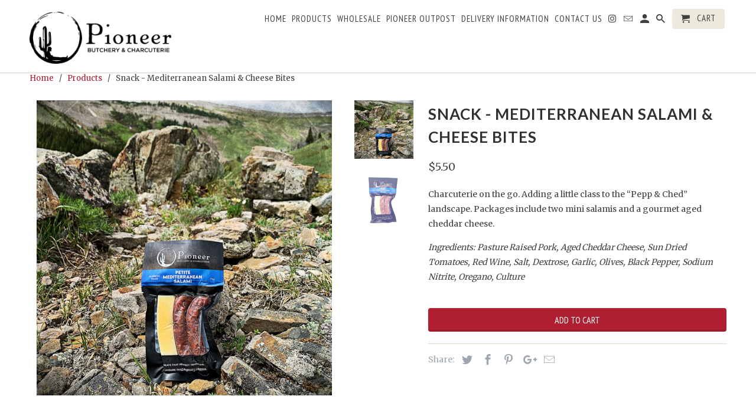

--- FILE ---
content_type: text/html; charset=utf-8
request_url: https://www.pioneeryyc.com/products/mediterranean-salami-cheese-bites
body_size: 13662
content:
<!DOCTYPE html>
<!--[if lt IE 7 ]><html class="ie ie6" lang="en"> <![endif]-->
<!--[if IE 7 ]><html class="ie ie7" lang="en"> <![endif]-->
<!--[if IE 8 ]><html class="ie ie8" lang="en"> <![endif]-->
<!--[if IE 9 ]><html class="ie ie9" lang="en"> <![endif]-->
<!--[if (gte IE 10)|!(IE)]><!--><html lang="en"> <!--<![endif]-->
  <head>
    <!-- Infinite Options by ShopPad -->
<script>     
  window.Shoppad = window.Shoppad || {},     
    window.Shoppad.apps = window.Shoppad.apps || {},     
    window.Shoppad.apps.infiniteoptions = window.Shoppad.apps.infiniteoptions || {},     
    window.Shoppad.apps.infiniteoptions.addToCartButton = '.seven.columns.omega form[action="/cart/add"] .action_button.add_to_cart';
</script>
        <!-- Infinite Options Faster Loading Script by ShopPad -->
<script src="//d1liekpayvooaz.cloudfront.net/apps/customizery/customizery.js?shop=pioneer-butchery-charcuterie.myshopify.com"></script>

    <meta charset="utf-8">
    <meta http-equiv="cleartype" content="on">
    <meta name="robots" content="index,follow">

    
    <title>Snack - Mediterranean Salami &amp; Cheese Bites - Pioneer Butchery &amp; Charcuterie</title>

    
      <meta name="description" content="Charcuterie on the go. Adding a little class to the “Pepp &amp;amp; Ched” landscape. Packages include two mini salamis and a gourmet aged cheddar cheese. Ingredients: Pasture Raised Pork, Aged Cheddar Cheese, Sun Dried Tomatoes, Red Wine, Salt, Dextrose, Garlic, Olives, Black Pepper, Sodium Nitrite, Oregano, Culture" />
    

    <!-- Custom Fonts -->
    
      <link href="//fonts.googleapis.com/css?family=.|Lato:light,normal,bold|Lato:light,normal,bold|PT+Sans+Narrow:light,normal,bold|Merriweather:light,normal,bold" rel="stylesheet" type="text/css" />
    

    

<meta name="author" content="Pioneer Butchery &amp; Charcuterie">
<meta property="og:url" content="https://www.pioneeryyc.com/products/mediterranean-salami-cheese-bites">
<meta property="og:site_name" content="Pioneer Butchery &amp; Charcuterie">


  <meta property="og:type" content="product">
  <meta property="og:title" content="Snack - Mediterranean Salami &amp; Cheese Bites">
  
    <meta property="og:image" content="http://www.pioneeryyc.com/cdn/shop/files/MedSnack_600x.jpg?v=1685978545">
    <meta property="og:image:secure_url" content="https://www.pioneeryyc.com/cdn/shop/files/MedSnack_600x.jpg?v=1685978545">
    
  
    <meta property="og:image" content="http://www.pioneeryyc.com/cdn/shop/files/MedSnack_600x.png?v=1685978545">
    <meta property="og:image:secure_url" content="https://www.pioneeryyc.com/cdn/shop/files/MedSnack_600x.png?v=1685978545">
    
  
  <meta property="og:price:amount" content="5.50">
  <meta property="og:price:currency" content="CAD">


  <meta property="og:description" content="Charcuterie on the go. Adding a little class to the “Pepp &amp;amp; Ched” landscape. Packages include two mini salamis and a gourmet aged cheddar cheese. Ingredients: Pasture Raised Pork, Aged Cheddar Cheese, Sun Dried Tomatoes, Red Wine, Salt, Dextrose, Garlic, Olives, Black Pepper, Sodium Nitrite, Oregano, Culture">




  <meta name="twitter:site" content="@shopify">

<meta name="twitter:card" content="summary">

  <meta name="twitter:title" content="Snack - Mediterranean Salami & Cheese Bites">
  <meta name="twitter:description" content="Charcuterie on the go. Adding a little class to the “Pepp &amp;amp; Ched” landscape. Packages include two mini salamis and a gourmet aged cheddar cheese.
Ingredients: Pasture Raised Pork, Aged Cheddar Cheese, Sun Dried Tomatoes, Red Wine, Salt, Dextrose, Garlic, Olives, Black Pepper, Sodium Nitrite, Oregano, Culture">
  <meta name="twitter:image" content="https://www.pioneeryyc.com/cdn/shop/files/MedSnack_240x.jpg?v=1685978545">
  <meta name="twitter:image:width" content="240">
  <meta name="twitter:image:height" content="240">


    
    

    <!-- Mobile Specific Metas -->
    <meta name="HandheldFriendly" content="True">
    <meta name="MobileOptimized" content="320">
    <meta name="viewport" content="width=device-width,initial-scale=1">
    <meta name="theme-color" content="#ffffff">

    <!-- Stylesheets for Retina 4.1.3 -->
    <link href="//www.pioneeryyc.com/cdn/shop/t/2/assets/styles.scss.css?v=173803646563618118141729634806" rel="stylesheet" type="text/css" media="all" />
    <!--[if lte IE 9]>
      <link href="//www.pioneeryyc.com/cdn/shop/t/2/assets/ie.css?v=16370617434440559491552363463" rel="stylesheet" type="text/css" media="all" />
    <![endif]-->

    
      <link rel="shortcut icon" type="image/x-icon" href="//www.pioneeryyc.com/cdn/shop/files/Pioneercirclefinalcropped_small.png?v=1614289386">
    

    <link rel="canonical" href="https://www.pioneeryyc.com/products/mediterranean-salami-cheese-bites" />

    

    <script src="//www.pioneeryyc.com/cdn/shop/t/2/assets/app.js?v=56269840907360590231552363463" type="text/javascript"></script>
    <script>window.performance && window.performance.mark && window.performance.mark('shopify.content_for_header.start');</script><meta id="shopify-digital-wallet" name="shopify-digital-wallet" content="/7013728340/digital_wallets/dialog">
<meta name="shopify-checkout-api-token" content="260eb5b5852393d87f5e41f1752cacbd">
<meta id="in-context-paypal-metadata" data-shop-id="7013728340" data-venmo-supported="false" data-environment="production" data-locale="en_US" data-paypal-v4="true" data-currency="CAD">
<link rel="alternate" type="application/json+oembed" href="https://www.pioneeryyc.com/products/mediterranean-salami-cheese-bites.oembed">
<script async="async" src="/checkouts/internal/preloads.js?locale=en-CA"></script>
<link rel="preconnect" href="https://shop.app" crossorigin="anonymous">
<script async="async" src="https://shop.app/checkouts/internal/preloads.js?locale=en-CA&shop_id=7013728340" crossorigin="anonymous"></script>
<script id="apple-pay-shop-capabilities" type="application/json">{"shopId":7013728340,"countryCode":"CA","currencyCode":"CAD","merchantCapabilities":["supports3DS"],"merchantId":"gid:\/\/shopify\/Shop\/7013728340","merchantName":"Pioneer Butchery \u0026 Charcuterie","requiredBillingContactFields":["postalAddress","email","phone"],"requiredShippingContactFields":["postalAddress","email","phone"],"shippingType":"shipping","supportedNetworks":["visa","masterCard","amex","discover","interac","jcb"],"total":{"type":"pending","label":"Pioneer Butchery \u0026 Charcuterie","amount":"1.00"},"shopifyPaymentsEnabled":true,"supportsSubscriptions":true}</script>
<script id="shopify-features" type="application/json">{"accessToken":"260eb5b5852393d87f5e41f1752cacbd","betas":["rich-media-storefront-analytics"],"domain":"www.pioneeryyc.com","predictiveSearch":true,"shopId":7013728340,"locale":"en"}</script>
<script>var Shopify = Shopify || {};
Shopify.shop = "pioneer-butchery-charcuterie.myshopify.com";
Shopify.locale = "en";
Shopify.currency = {"active":"CAD","rate":"1.0"};
Shopify.country = "CA";
Shopify.theme = {"name":"Pioneer","id":46896382036,"schema_name":"Retina","schema_version":"4.1.3","theme_store_id":null,"role":"main"};
Shopify.theme.handle = "null";
Shopify.theme.style = {"id":null,"handle":null};
Shopify.cdnHost = "www.pioneeryyc.com/cdn";
Shopify.routes = Shopify.routes || {};
Shopify.routes.root = "/";</script>
<script type="module">!function(o){(o.Shopify=o.Shopify||{}).modules=!0}(window);</script>
<script>!function(o){function n(){var o=[];function n(){o.push(Array.prototype.slice.apply(arguments))}return n.q=o,n}var t=o.Shopify=o.Shopify||{};t.loadFeatures=n(),t.autoloadFeatures=n()}(window);</script>
<script>
  window.ShopifyPay = window.ShopifyPay || {};
  window.ShopifyPay.apiHost = "shop.app\/pay";
  window.ShopifyPay.redirectState = null;
</script>
<script id="shop-js-analytics" type="application/json">{"pageType":"product"}</script>
<script defer="defer" async type="module" src="//www.pioneeryyc.com/cdn/shopifycloud/shop-js/modules/v2/client.init-shop-cart-sync_BT-GjEfc.en.esm.js"></script>
<script defer="defer" async type="module" src="//www.pioneeryyc.com/cdn/shopifycloud/shop-js/modules/v2/chunk.common_D58fp_Oc.esm.js"></script>
<script defer="defer" async type="module" src="//www.pioneeryyc.com/cdn/shopifycloud/shop-js/modules/v2/chunk.modal_xMitdFEc.esm.js"></script>
<script type="module">
  await import("//www.pioneeryyc.com/cdn/shopifycloud/shop-js/modules/v2/client.init-shop-cart-sync_BT-GjEfc.en.esm.js");
await import("//www.pioneeryyc.com/cdn/shopifycloud/shop-js/modules/v2/chunk.common_D58fp_Oc.esm.js");
await import("//www.pioneeryyc.com/cdn/shopifycloud/shop-js/modules/v2/chunk.modal_xMitdFEc.esm.js");

  window.Shopify.SignInWithShop?.initShopCartSync?.({"fedCMEnabled":true,"windoidEnabled":true});

</script>
<script>
  window.Shopify = window.Shopify || {};
  if (!window.Shopify.featureAssets) window.Shopify.featureAssets = {};
  window.Shopify.featureAssets['shop-js'] = {"shop-cart-sync":["modules/v2/client.shop-cart-sync_DZOKe7Ll.en.esm.js","modules/v2/chunk.common_D58fp_Oc.esm.js","modules/v2/chunk.modal_xMitdFEc.esm.js"],"init-fed-cm":["modules/v2/client.init-fed-cm_B6oLuCjv.en.esm.js","modules/v2/chunk.common_D58fp_Oc.esm.js","modules/v2/chunk.modal_xMitdFEc.esm.js"],"shop-cash-offers":["modules/v2/client.shop-cash-offers_D2sdYoxE.en.esm.js","modules/v2/chunk.common_D58fp_Oc.esm.js","modules/v2/chunk.modal_xMitdFEc.esm.js"],"shop-login-button":["modules/v2/client.shop-login-button_QeVjl5Y3.en.esm.js","modules/v2/chunk.common_D58fp_Oc.esm.js","modules/v2/chunk.modal_xMitdFEc.esm.js"],"pay-button":["modules/v2/client.pay-button_DXTOsIq6.en.esm.js","modules/v2/chunk.common_D58fp_Oc.esm.js","modules/v2/chunk.modal_xMitdFEc.esm.js"],"shop-button":["modules/v2/client.shop-button_DQZHx9pm.en.esm.js","modules/v2/chunk.common_D58fp_Oc.esm.js","modules/v2/chunk.modal_xMitdFEc.esm.js"],"avatar":["modules/v2/client.avatar_BTnouDA3.en.esm.js"],"init-windoid":["modules/v2/client.init-windoid_CR1B-cfM.en.esm.js","modules/v2/chunk.common_D58fp_Oc.esm.js","modules/v2/chunk.modal_xMitdFEc.esm.js"],"init-shop-for-new-customer-accounts":["modules/v2/client.init-shop-for-new-customer-accounts_C_vY_xzh.en.esm.js","modules/v2/client.shop-login-button_QeVjl5Y3.en.esm.js","modules/v2/chunk.common_D58fp_Oc.esm.js","modules/v2/chunk.modal_xMitdFEc.esm.js"],"init-shop-email-lookup-coordinator":["modules/v2/client.init-shop-email-lookup-coordinator_BI7n9ZSv.en.esm.js","modules/v2/chunk.common_D58fp_Oc.esm.js","modules/v2/chunk.modal_xMitdFEc.esm.js"],"init-shop-cart-sync":["modules/v2/client.init-shop-cart-sync_BT-GjEfc.en.esm.js","modules/v2/chunk.common_D58fp_Oc.esm.js","modules/v2/chunk.modal_xMitdFEc.esm.js"],"shop-toast-manager":["modules/v2/client.shop-toast-manager_DiYdP3xc.en.esm.js","modules/v2/chunk.common_D58fp_Oc.esm.js","modules/v2/chunk.modal_xMitdFEc.esm.js"],"init-customer-accounts":["modules/v2/client.init-customer-accounts_D9ZNqS-Q.en.esm.js","modules/v2/client.shop-login-button_QeVjl5Y3.en.esm.js","modules/v2/chunk.common_D58fp_Oc.esm.js","modules/v2/chunk.modal_xMitdFEc.esm.js"],"init-customer-accounts-sign-up":["modules/v2/client.init-customer-accounts-sign-up_iGw4briv.en.esm.js","modules/v2/client.shop-login-button_QeVjl5Y3.en.esm.js","modules/v2/chunk.common_D58fp_Oc.esm.js","modules/v2/chunk.modal_xMitdFEc.esm.js"],"shop-follow-button":["modules/v2/client.shop-follow-button_CqMgW2wH.en.esm.js","modules/v2/chunk.common_D58fp_Oc.esm.js","modules/v2/chunk.modal_xMitdFEc.esm.js"],"checkout-modal":["modules/v2/client.checkout-modal_xHeaAweL.en.esm.js","modules/v2/chunk.common_D58fp_Oc.esm.js","modules/v2/chunk.modal_xMitdFEc.esm.js"],"shop-login":["modules/v2/client.shop-login_D91U-Q7h.en.esm.js","modules/v2/chunk.common_D58fp_Oc.esm.js","modules/v2/chunk.modal_xMitdFEc.esm.js"],"lead-capture":["modules/v2/client.lead-capture_BJmE1dJe.en.esm.js","modules/v2/chunk.common_D58fp_Oc.esm.js","modules/v2/chunk.modal_xMitdFEc.esm.js"],"payment-terms":["modules/v2/client.payment-terms_Ci9AEqFq.en.esm.js","modules/v2/chunk.common_D58fp_Oc.esm.js","modules/v2/chunk.modal_xMitdFEc.esm.js"]};
</script>
<script id="__st">var __st={"a":7013728340,"offset":-25200,"reqid":"5c0c568a-72c7-47ab-b659-9963331e6731-1769379513","pageurl":"www.pioneeryyc.com\/products\/mediterranean-salami-cheese-bites","u":"2fe8b4a93fb4","p":"product","rtyp":"product","rid":6715835383892};</script>
<script>window.ShopifyPaypalV4VisibilityTracking = true;</script>
<script id="captcha-bootstrap">!function(){'use strict';const t='contact',e='account',n='new_comment',o=[[t,t],['blogs',n],['comments',n],[t,'customer']],c=[[e,'customer_login'],[e,'guest_login'],[e,'recover_customer_password'],[e,'create_customer']],r=t=>t.map((([t,e])=>`form[action*='/${t}']:not([data-nocaptcha='true']) input[name='form_type'][value='${e}']`)).join(','),a=t=>()=>t?[...document.querySelectorAll(t)].map((t=>t.form)):[];function s(){const t=[...o],e=r(t);return a(e)}const i='password',u='form_key',d=['recaptcha-v3-token','g-recaptcha-response','h-captcha-response',i],f=()=>{try{return window.sessionStorage}catch{return}},m='__shopify_v',_=t=>t.elements[u];function p(t,e,n=!1){try{const o=window.sessionStorage,c=JSON.parse(o.getItem(e)),{data:r}=function(t){const{data:e,action:n}=t;return t[m]||n?{data:e,action:n}:{data:t,action:n}}(c);for(const[e,n]of Object.entries(r))t.elements[e]&&(t.elements[e].value=n);n&&o.removeItem(e)}catch(o){console.error('form repopulation failed',{error:o})}}const l='form_type',E='cptcha';function T(t){t.dataset[E]=!0}const w=window,h=w.document,L='Shopify',v='ce_forms',y='captcha';let A=!1;((t,e)=>{const n=(g='f06e6c50-85a8-45c8-87d0-21a2b65856fe',I='https://cdn.shopify.com/shopifycloud/storefront-forms-hcaptcha/ce_storefront_forms_captcha_hcaptcha.v1.5.2.iife.js',D={infoText:'Protected by hCaptcha',privacyText:'Privacy',termsText:'Terms'},(t,e,n)=>{const o=w[L][v],c=o.bindForm;if(c)return c(t,g,e,D).then(n);var r;o.q.push([[t,g,e,D],n]),r=I,A||(h.body.append(Object.assign(h.createElement('script'),{id:'captcha-provider',async:!0,src:r})),A=!0)});var g,I,D;w[L]=w[L]||{},w[L][v]=w[L][v]||{},w[L][v].q=[],w[L][y]=w[L][y]||{},w[L][y].protect=function(t,e){n(t,void 0,e),T(t)},Object.freeze(w[L][y]),function(t,e,n,w,h,L){const[v,y,A,g]=function(t,e,n){const i=e?o:[],u=t?c:[],d=[...i,...u],f=r(d),m=r(i),_=r(d.filter((([t,e])=>n.includes(e))));return[a(f),a(m),a(_),s()]}(w,h,L),I=t=>{const e=t.target;return e instanceof HTMLFormElement?e:e&&e.form},D=t=>v().includes(t);t.addEventListener('submit',(t=>{const e=I(t);if(!e)return;const n=D(e)&&!e.dataset.hcaptchaBound&&!e.dataset.recaptchaBound,o=_(e),c=g().includes(e)&&(!o||!o.value);(n||c)&&t.preventDefault(),c&&!n&&(function(t){try{if(!f())return;!function(t){const e=f();if(!e)return;const n=_(t);if(!n)return;const o=n.value;o&&e.removeItem(o)}(t);const e=Array.from(Array(32),(()=>Math.random().toString(36)[2])).join('');!function(t,e){_(t)||t.append(Object.assign(document.createElement('input'),{type:'hidden',name:u})),t.elements[u].value=e}(t,e),function(t,e){const n=f();if(!n)return;const o=[...t.querySelectorAll(`input[type='${i}']`)].map((({name:t})=>t)),c=[...d,...o],r={};for(const[a,s]of new FormData(t).entries())c.includes(a)||(r[a]=s);n.setItem(e,JSON.stringify({[m]:1,action:t.action,data:r}))}(t,e)}catch(e){console.error('failed to persist form',e)}}(e),e.submit())}));const S=(t,e)=>{t&&!t.dataset[E]&&(n(t,e.some((e=>e===t))),T(t))};for(const o of['focusin','change'])t.addEventListener(o,(t=>{const e=I(t);D(e)&&S(e,y())}));const B=e.get('form_key'),M=e.get(l),P=B&&M;t.addEventListener('DOMContentLoaded',(()=>{const t=y();if(P)for(const e of t)e.elements[l].value===M&&p(e,B);[...new Set([...A(),...v().filter((t=>'true'===t.dataset.shopifyCaptcha))])].forEach((e=>S(e,t)))}))}(h,new URLSearchParams(w.location.search),n,t,e,['guest_login'])})(!0,!0)}();</script>
<script integrity="sha256-4kQ18oKyAcykRKYeNunJcIwy7WH5gtpwJnB7kiuLZ1E=" data-source-attribution="shopify.loadfeatures" defer="defer" src="//www.pioneeryyc.com/cdn/shopifycloud/storefront/assets/storefront/load_feature-a0a9edcb.js" crossorigin="anonymous"></script>
<script crossorigin="anonymous" defer="defer" src="//www.pioneeryyc.com/cdn/shopifycloud/storefront/assets/shopify_pay/storefront-65b4c6d7.js?v=20250812"></script>
<script data-source-attribution="shopify.dynamic_checkout.dynamic.init">var Shopify=Shopify||{};Shopify.PaymentButton=Shopify.PaymentButton||{isStorefrontPortableWallets:!0,init:function(){window.Shopify.PaymentButton.init=function(){};var t=document.createElement("script");t.src="https://www.pioneeryyc.com/cdn/shopifycloud/portable-wallets/latest/portable-wallets.en.js",t.type="module",document.head.appendChild(t)}};
</script>
<script data-source-attribution="shopify.dynamic_checkout.buyer_consent">
  function portableWalletsHideBuyerConsent(e){var t=document.getElementById("shopify-buyer-consent"),n=document.getElementById("shopify-subscription-policy-button");t&&n&&(t.classList.add("hidden"),t.setAttribute("aria-hidden","true"),n.removeEventListener("click",e))}function portableWalletsShowBuyerConsent(e){var t=document.getElementById("shopify-buyer-consent"),n=document.getElementById("shopify-subscription-policy-button");t&&n&&(t.classList.remove("hidden"),t.removeAttribute("aria-hidden"),n.addEventListener("click",e))}window.Shopify?.PaymentButton&&(window.Shopify.PaymentButton.hideBuyerConsent=portableWalletsHideBuyerConsent,window.Shopify.PaymentButton.showBuyerConsent=portableWalletsShowBuyerConsent);
</script>
<script data-source-attribution="shopify.dynamic_checkout.cart.bootstrap">document.addEventListener("DOMContentLoaded",(function(){function t(){return document.querySelector("shopify-accelerated-checkout-cart, shopify-accelerated-checkout")}if(t())Shopify.PaymentButton.init();else{new MutationObserver((function(e,n){t()&&(Shopify.PaymentButton.init(),n.disconnect())})).observe(document.body,{childList:!0,subtree:!0})}}));
</script>
<link id="shopify-accelerated-checkout-styles" rel="stylesheet" media="screen" href="https://www.pioneeryyc.com/cdn/shopifycloud/portable-wallets/latest/accelerated-checkout-backwards-compat.css" crossorigin="anonymous">
<style id="shopify-accelerated-checkout-cart">
        #shopify-buyer-consent {
  margin-top: 1em;
  display: inline-block;
  width: 100%;
}

#shopify-buyer-consent.hidden {
  display: none;
}

#shopify-subscription-policy-button {
  background: none;
  border: none;
  padding: 0;
  text-decoration: underline;
  font-size: inherit;
  cursor: pointer;
}

#shopify-subscription-policy-button::before {
  box-shadow: none;
}

      </style>

<script>window.performance && window.performance.mark && window.performance.mark('shopify.content_for_header.end');</script>
  <link href="https://monorail-edge.shopifysvc.com" rel="dns-prefetch">
<script>(function(){if ("sendBeacon" in navigator && "performance" in window) {try {var session_token_from_headers = performance.getEntriesByType('navigation')[0].serverTiming.find(x => x.name == '_s').description;} catch {var session_token_from_headers = undefined;}var session_cookie_matches = document.cookie.match(/_shopify_s=([^;]*)/);var session_token_from_cookie = session_cookie_matches && session_cookie_matches.length === 2 ? session_cookie_matches[1] : "";var session_token = session_token_from_headers || session_token_from_cookie || "";function handle_abandonment_event(e) {var entries = performance.getEntries().filter(function(entry) {return /monorail-edge.shopifysvc.com/.test(entry.name);});if (!window.abandonment_tracked && entries.length === 0) {window.abandonment_tracked = true;var currentMs = Date.now();var navigation_start = performance.timing.navigationStart;var payload = {shop_id: 7013728340,url: window.location.href,navigation_start,duration: currentMs - navigation_start,session_token,page_type: "product"};window.navigator.sendBeacon("https://monorail-edge.shopifysvc.com/v1/produce", JSON.stringify({schema_id: "online_store_buyer_site_abandonment/1.1",payload: payload,metadata: {event_created_at_ms: currentMs,event_sent_at_ms: currentMs}}));}}window.addEventListener('pagehide', handle_abandonment_event);}}());</script>
<script id="web-pixels-manager-setup">(function e(e,d,r,n,o){if(void 0===o&&(o={}),!Boolean(null===(a=null===(i=window.Shopify)||void 0===i?void 0:i.analytics)||void 0===a?void 0:a.replayQueue)){var i,a;window.Shopify=window.Shopify||{};var t=window.Shopify;t.analytics=t.analytics||{};var s=t.analytics;s.replayQueue=[],s.publish=function(e,d,r){return s.replayQueue.push([e,d,r]),!0};try{self.performance.mark("wpm:start")}catch(e){}var l=function(){var e={modern:/Edge?\/(1{2}[4-9]|1[2-9]\d|[2-9]\d{2}|\d{4,})\.\d+(\.\d+|)|Firefox\/(1{2}[4-9]|1[2-9]\d|[2-9]\d{2}|\d{4,})\.\d+(\.\d+|)|Chrom(ium|e)\/(9{2}|\d{3,})\.\d+(\.\d+|)|(Maci|X1{2}).+ Version\/(15\.\d+|(1[6-9]|[2-9]\d|\d{3,})\.\d+)([,.]\d+|)( \(\w+\)|)( Mobile\/\w+|) Safari\/|Chrome.+OPR\/(9{2}|\d{3,})\.\d+\.\d+|(CPU[ +]OS|iPhone[ +]OS|CPU[ +]iPhone|CPU IPhone OS|CPU iPad OS)[ +]+(15[._]\d+|(1[6-9]|[2-9]\d|\d{3,})[._]\d+)([._]\d+|)|Android:?[ /-](13[3-9]|1[4-9]\d|[2-9]\d{2}|\d{4,})(\.\d+|)(\.\d+|)|Android.+Firefox\/(13[5-9]|1[4-9]\d|[2-9]\d{2}|\d{4,})\.\d+(\.\d+|)|Android.+Chrom(ium|e)\/(13[3-9]|1[4-9]\d|[2-9]\d{2}|\d{4,})\.\d+(\.\d+|)|SamsungBrowser\/([2-9]\d|\d{3,})\.\d+/,legacy:/Edge?\/(1[6-9]|[2-9]\d|\d{3,})\.\d+(\.\d+|)|Firefox\/(5[4-9]|[6-9]\d|\d{3,})\.\d+(\.\d+|)|Chrom(ium|e)\/(5[1-9]|[6-9]\d|\d{3,})\.\d+(\.\d+|)([\d.]+$|.*Safari\/(?![\d.]+ Edge\/[\d.]+$))|(Maci|X1{2}).+ Version\/(10\.\d+|(1[1-9]|[2-9]\d|\d{3,})\.\d+)([,.]\d+|)( \(\w+\)|)( Mobile\/\w+|) Safari\/|Chrome.+OPR\/(3[89]|[4-9]\d|\d{3,})\.\d+\.\d+|(CPU[ +]OS|iPhone[ +]OS|CPU[ +]iPhone|CPU IPhone OS|CPU iPad OS)[ +]+(10[._]\d+|(1[1-9]|[2-9]\d|\d{3,})[._]\d+)([._]\d+|)|Android:?[ /-](13[3-9]|1[4-9]\d|[2-9]\d{2}|\d{4,})(\.\d+|)(\.\d+|)|Mobile Safari.+OPR\/([89]\d|\d{3,})\.\d+\.\d+|Android.+Firefox\/(13[5-9]|1[4-9]\d|[2-9]\d{2}|\d{4,})\.\d+(\.\d+|)|Android.+Chrom(ium|e)\/(13[3-9]|1[4-9]\d|[2-9]\d{2}|\d{4,})\.\d+(\.\d+|)|Android.+(UC? ?Browser|UCWEB|U3)[ /]?(15\.([5-9]|\d{2,})|(1[6-9]|[2-9]\d|\d{3,})\.\d+)\.\d+|SamsungBrowser\/(5\.\d+|([6-9]|\d{2,})\.\d+)|Android.+MQ{2}Browser\/(14(\.(9|\d{2,})|)|(1[5-9]|[2-9]\d|\d{3,})(\.\d+|))(\.\d+|)|K[Aa][Ii]OS\/(3\.\d+|([4-9]|\d{2,})\.\d+)(\.\d+|)/},d=e.modern,r=e.legacy,n=navigator.userAgent;return n.match(d)?"modern":n.match(r)?"legacy":"unknown"}(),u="modern"===l?"modern":"legacy",c=(null!=n?n:{modern:"",legacy:""})[u],f=function(e){return[e.baseUrl,"/wpm","/b",e.hashVersion,"modern"===e.buildTarget?"m":"l",".js"].join("")}({baseUrl:d,hashVersion:r,buildTarget:u}),m=function(e){var d=e.version,r=e.bundleTarget,n=e.surface,o=e.pageUrl,i=e.monorailEndpoint;return{emit:function(e){var a=e.status,t=e.errorMsg,s=(new Date).getTime(),l=JSON.stringify({metadata:{event_sent_at_ms:s},events:[{schema_id:"web_pixels_manager_load/3.1",payload:{version:d,bundle_target:r,page_url:o,status:a,surface:n,error_msg:t},metadata:{event_created_at_ms:s}}]});if(!i)return console&&console.warn&&console.warn("[Web Pixels Manager] No Monorail endpoint provided, skipping logging."),!1;try{return self.navigator.sendBeacon.bind(self.navigator)(i,l)}catch(e){}var u=new XMLHttpRequest;try{return u.open("POST",i,!0),u.setRequestHeader("Content-Type","text/plain"),u.send(l),!0}catch(e){return console&&console.warn&&console.warn("[Web Pixels Manager] Got an unhandled error while logging to Monorail."),!1}}}}({version:r,bundleTarget:l,surface:e.surface,pageUrl:self.location.href,monorailEndpoint:e.monorailEndpoint});try{o.browserTarget=l,function(e){var d=e.src,r=e.async,n=void 0===r||r,o=e.onload,i=e.onerror,a=e.sri,t=e.scriptDataAttributes,s=void 0===t?{}:t,l=document.createElement("script"),u=document.querySelector("head"),c=document.querySelector("body");if(l.async=n,l.src=d,a&&(l.integrity=a,l.crossOrigin="anonymous"),s)for(var f in s)if(Object.prototype.hasOwnProperty.call(s,f))try{l.dataset[f]=s[f]}catch(e){}if(o&&l.addEventListener("load",o),i&&l.addEventListener("error",i),u)u.appendChild(l);else{if(!c)throw new Error("Did not find a head or body element to append the script");c.appendChild(l)}}({src:f,async:!0,onload:function(){if(!function(){var e,d;return Boolean(null===(d=null===(e=window.Shopify)||void 0===e?void 0:e.analytics)||void 0===d?void 0:d.initialized)}()){var d=window.webPixelsManager.init(e)||void 0;if(d){var r=window.Shopify.analytics;r.replayQueue.forEach((function(e){var r=e[0],n=e[1],o=e[2];d.publishCustomEvent(r,n,o)})),r.replayQueue=[],r.publish=d.publishCustomEvent,r.visitor=d.visitor,r.initialized=!0}}},onerror:function(){return m.emit({status:"failed",errorMsg:"".concat(f," has failed to load")})},sri:function(e){var d=/^sha384-[A-Za-z0-9+/=]+$/;return"string"==typeof e&&d.test(e)}(c)?c:"",scriptDataAttributes:o}),m.emit({status:"loading"})}catch(e){m.emit({status:"failed",errorMsg:(null==e?void 0:e.message)||"Unknown error"})}}})({shopId: 7013728340,storefrontBaseUrl: "https://www.pioneeryyc.com",extensionsBaseUrl: "https://extensions.shopifycdn.com/cdn/shopifycloud/web-pixels-manager",monorailEndpoint: "https://monorail-edge.shopifysvc.com/unstable/produce_batch",surface: "storefront-renderer",enabledBetaFlags: ["2dca8a86"],webPixelsConfigList: [{"id":"shopify-app-pixel","configuration":"{}","eventPayloadVersion":"v1","runtimeContext":"STRICT","scriptVersion":"0450","apiClientId":"shopify-pixel","type":"APP","privacyPurposes":["ANALYTICS","MARKETING"]},{"id":"shopify-custom-pixel","eventPayloadVersion":"v1","runtimeContext":"LAX","scriptVersion":"0450","apiClientId":"shopify-pixel","type":"CUSTOM","privacyPurposes":["ANALYTICS","MARKETING"]}],isMerchantRequest: false,initData: {"shop":{"name":"Pioneer Butchery \u0026 Charcuterie","paymentSettings":{"currencyCode":"CAD"},"myshopifyDomain":"pioneer-butchery-charcuterie.myshopify.com","countryCode":"CA","storefrontUrl":"https:\/\/www.pioneeryyc.com"},"customer":null,"cart":null,"checkout":null,"productVariants":[{"price":{"amount":5.5,"currencyCode":"CAD"},"product":{"title":"Snack - Mediterranean Salami \u0026 Cheese Bites","vendor":"Pioneer Butchery \u0026 Charcuterie","id":"6715835383892","untranslatedTitle":"Snack - Mediterranean Salami \u0026 Cheese Bites","url":"\/products\/mediterranean-salami-cheese-bites","type":"Charcuterie"},"id":"39656293072980","image":{"src":"\/\/www.pioneeryyc.com\/cdn\/shop\/files\/MedSnack.jpg?v=1685978545"},"sku":"","title":"Default Title","untranslatedTitle":"Default Title"}],"purchasingCompany":null},},"https://www.pioneeryyc.com/cdn","fcfee988w5aeb613cpc8e4bc33m6693e112",{"modern":"","legacy":""},{"shopId":"7013728340","storefrontBaseUrl":"https:\/\/www.pioneeryyc.com","extensionBaseUrl":"https:\/\/extensions.shopifycdn.com\/cdn\/shopifycloud\/web-pixels-manager","surface":"storefront-renderer","enabledBetaFlags":"[\"2dca8a86\"]","isMerchantRequest":"false","hashVersion":"fcfee988w5aeb613cpc8e4bc33m6693e112","publish":"custom","events":"[[\"page_viewed\",{}],[\"product_viewed\",{\"productVariant\":{\"price\":{\"amount\":5.5,\"currencyCode\":\"CAD\"},\"product\":{\"title\":\"Snack - Mediterranean Salami \u0026 Cheese Bites\",\"vendor\":\"Pioneer Butchery \u0026 Charcuterie\",\"id\":\"6715835383892\",\"untranslatedTitle\":\"Snack - Mediterranean Salami \u0026 Cheese Bites\",\"url\":\"\/products\/mediterranean-salami-cheese-bites\",\"type\":\"Charcuterie\"},\"id\":\"39656293072980\",\"image\":{\"src\":\"\/\/www.pioneeryyc.com\/cdn\/shop\/files\/MedSnack.jpg?v=1685978545\"},\"sku\":\"\",\"title\":\"Default Title\",\"untranslatedTitle\":\"Default Title\"}}]]"});</script><script>
  window.ShopifyAnalytics = window.ShopifyAnalytics || {};
  window.ShopifyAnalytics.meta = window.ShopifyAnalytics.meta || {};
  window.ShopifyAnalytics.meta.currency = 'CAD';
  var meta = {"product":{"id":6715835383892,"gid":"gid:\/\/shopify\/Product\/6715835383892","vendor":"Pioneer Butchery \u0026 Charcuterie","type":"Charcuterie","handle":"mediterranean-salami-cheese-bites","variants":[{"id":39656293072980,"price":550,"name":"Snack - Mediterranean Salami \u0026 Cheese Bites","public_title":null,"sku":""}],"remote":false},"page":{"pageType":"product","resourceType":"product","resourceId":6715835383892,"requestId":"5c0c568a-72c7-47ab-b659-9963331e6731-1769379513"}};
  for (var attr in meta) {
    window.ShopifyAnalytics.meta[attr] = meta[attr];
  }
</script>
<script class="analytics">
  (function () {
    var customDocumentWrite = function(content) {
      var jquery = null;

      if (window.jQuery) {
        jquery = window.jQuery;
      } else if (window.Checkout && window.Checkout.$) {
        jquery = window.Checkout.$;
      }

      if (jquery) {
        jquery('body').append(content);
      }
    };

    var hasLoggedConversion = function(token) {
      if (token) {
        return document.cookie.indexOf('loggedConversion=' + token) !== -1;
      }
      return false;
    }

    var setCookieIfConversion = function(token) {
      if (token) {
        var twoMonthsFromNow = new Date(Date.now());
        twoMonthsFromNow.setMonth(twoMonthsFromNow.getMonth() + 2);

        document.cookie = 'loggedConversion=' + token + '; expires=' + twoMonthsFromNow;
      }
    }

    var trekkie = window.ShopifyAnalytics.lib = window.trekkie = window.trekkie || [];
    if (trekkie.integrations) {
      return;
    }
    trekkie.methods = [
      'identify',
      'page',
      'ready',
      'track',
      'trackForm',
      'trackLink'
    ];
    trekkie.factory = function(method) {
      return function() {
        var args = Array.prototype.slice.call(arguments);
        args.unshift(method);
        trekkie.push(args);
        return trekkie;
      };
    };
    for (var i = 0; i < trekkie.methods.length; i++) {
      var key = trekkie.methods[i];
      trekkie[key] = trekkie.factory(key);
    }
    trekkie.load = function(config) {
      trekkie.config = config || {};
      trekkie.config.initialDocumentCookie = document.cookie;
      var first = document.getElementsByTagName('script')[0];
      var script = document.createElement('script');
      script.type = 'text/javascript';
      script.onerror = function(e) {
        var scriptFallback = document.createElement('script');
        scriptFallback.type = 'text/javascript';
        scriptFallback.onerror = function(error) {
                var Monorail = {
      produce: function produce(monorailDomain, schemaId, payload) {
        var currentMs = new Date().getTime();
        var event = {
          schema_id: schemaId,
          payload: payload,
          metadata: {
            event_created_at_ms: currentMs,
            event_sent_at_ms: currentMs
          }
        };
        return Monorail.sendRequest("https://" + monorailDomain + "/v1/produce", JSON.stringify(event));
      },
      sendRequest: function sendRequest(endpointUrl, payload) {
        // Try the sendBeacon API
        if (window && window.navigator && typeof window.navigator.sendBeacon === 'function' && typeof window.Blob === 'function' && !Monorail.isIos12()) {
          var blobData = new window.Blob([payload], {
            type: 'text/plain'
          });

          if (window.navigator.sendBeacon(endpointUrl, blobData)) {
            return true;
          } // sendBeacon was not successful

        } // XHR beacon

        var xhr = new XMLHttpRequest();

        try {
          xhr.open('POST', endpointUrl);
          xhr.setRequestHeader('Content-Type', 'text/plain');
          xhr.send(payload);
        } catch (e) {
          console.log(e);
        }

        return false;
      },
      isIos12: function isIos12() {
        return window.navigator.userAgent.lastIndexOf('iPhone; CPU iPhone OS 12_') !== -1 || window.navigator.userAgent.lastIndexOf('iPad; CPU OS 12_') !== -1;
      }
    };
    Monorail.produce('monorail-edge.shopifysvc.com',
      'trekkie_storefront_load_errors/1.1',
      {shop_id: 7013728340,
      theme_id: 46896382036,
      app_name: "storefront",
      context_url: window.location.href,
      source_url: "//www.pioneeryyc.com/cdn/s/trekkie.storefront.8d95595f799fbf7e1d32231b9a28fd43b70c67d3.min.js"});

        };
        scriptFallback.async = true;
        scriptFallback.src = '//www.pioneeryyc.com/cdn/s/trekkie.storefront.8d95595f799fbf7e1d32231b9a28fd43b70c67d3.min.js';
        first.parentNode.insertBefore(scriptFallback, first);
      };
      script.async = true;
      script.src = '//www.pioneeryyc.com/cdn/s/trekkie.storefront.8d95595f799fbf7e1d32231b9a28fd43b70c67d3.min.js';
      first.parentNode.insertBefore(script, first);
    };
    trekkie.load(
      {"Trekkie":{"appName":"storefront","development":false,"defaultAttributes":{"shopId":7013728340,"isMerchantRequest":null,"themeId":46896382036,"themeCityHash":"13025041999699936212","contentLanguage":"en","currency":"CAD","eventMetadataId":"3fcc9340-64f1-438d-b621-e33134625e9f"},"isServerSideCookieWritingEnabled":true,"monorailRegion":"shop_domain","enabledBetaFlags":["65f19447"]},"Session Attribution":{},"S2S":{"facebookCapiEnabled":false,"source":"trekkie-storefront-renderer","apiClientId":580111}}
    );

    var loaded = false;
    trekkie.ready(function() {
      if (loaded) return;
      loaded = true;

      window.ShopifyAnalytics.lib = window.trekkie;

      var originalDocumentWrite = document.write;
      document.write = customDocumentWrite;
      try { window.ShopifyAnalytics.merchantGoogleAnalytics.call(this); } catch(error) {};
      document.write = originalDocumentWrite;

      window.ShopifyAnalytics.lib.page(null,{"pageType":"product","resourceType":"product","resourceId":6715835383892,"requestId":"5c0c568a-72c7-47ab-b659-9963331e6731-1769379513","shopifyEmitted":true});

      var match = window.location.pathname.match(/checkouts\/(.+)\/(thank_you|post_purchase)/)
      var token = match? match[1]: undefined;
      if (!hasLoggedConversion(token)) {
        setCookieIfConversion(token);
        window.ShopifyAnalytics.lib.track("Viewed Product",{"currency":"CAD","variantId":39656293072980,"productId":6715835383892,"productGid":"gid:\/\/shopify\/Product\/6715835383892","name":"Snack - Mediterranean Salami \u0026 Cheese Bites","price":"5.50","sku":"","brand":"Pioneer Butchery \u0026 Charcuterie","variant":null,"category":"Charcuterie","nonInteraction":true,"remote":false},undefined,undefined,{"shopifyEmitted":true});
      window.ShopifyAnalytics.lib.track("monorail:\/\/trekkie_storefront_viewed_product\/1.1",{"currency":"CAD","variantId":39656293072980,"productId":6715835383892,"productGid":"gid:\/\/shopify\/Product\/6715835383892","name":"Snack - Mediterranean Salami \u0026 Cheese Bites","price":"5.50","sku":"","brand":"Pioneer Butchery \u0026 Charcuterie","variant":null,"category":"Charcuterie","nonInteraction":true,"remote":false,"referer":"https:\/\/www.pioneeryyc.com\/products\/mediterranean-salami-cheese-bites"});
      }
    });


        var eventsListenerScript = document.createElement('script');
        eventsListenerScript.async = true;
        eventsListenerScript.src = "//www.pioneeryyc.com/cdn/shopifycloud/storefront/assets/shop_events_listener-3da45d37.js";
        document.getElementsByTagName('head')[0].appendChild(eventsListenerScript);

})();</script>
<script
  defer
  src="https://www.pioneeryyc.com/cdn/shopifycloud/perf-kit/shopify-perf-kit-3.0.4.min.js"
  data-application="storefront-renderer"
  data-shop-id="7013728340"
  data-render-region="gcp-us-east1"
  data-page-type="product"
  data-theme-instance-id="46896382036"
  data-theme-name="Retina"
  data-theme-version="4.1.3"
  data-monorail-region="shop_domain"
  data-resource-timing-sampling-rate="10"
  data-shs="true"
  data-shs-beacon="true"
  data-shs-export-with-fetch="true"
  data-shs-logs-sample-rate="1"
  data-shs-beacon-endpoint="https://www.pioneeryyc.com/api/collect"
></script>
</head>
  
  <body class="product ">
    <div id="content_wrapper">

      <div id="shopify-section-header" class="shopify-section header-section"><div id="header" class="mm-fixed-top Fixed mobile-header" data-search-enabled="true">
  <a href="#nav" class="icon-menu"> <span>Menu</span></a>
  <a href="#cart" class="icon-cart right"> <span>Cart</span></a>
</div>

<div class="hidden">
  <div id="nav">
    <ul>
      
        
          <li ><a href="/">Home</a></li>
        
      
        
          <li ><a href="/collections/all">Products</a></li>
        
      
        
          <li ><a href="https://www.pioneeryyc.com/pages/wholesale">Wholesale</a></li>
        
      
        
          <li ><a href="https://www.pioneeryyc.com/pages/pioneer-outpost">Pioneer Outpost</a></li>
        
      
        
          <li ><a href="https://www.pioneeryyc.com/pages/delivery-information">Delivery Information</a></li>
        
      
        
          <li ><a href="https://www.pioneeryyc.com/pages/contact-us">Contact Us</a></li>
        
      
      
        
          <li>
            <a href="/account/login" id="customer_login_link">My Account</a>
          </li>
        
      
            
    </ul>
  </div>

  <form action="/checkout" method="post" id="cart">
    <ul data-money-format="${{amount}}" data-shop-currency="CAD" data-shop-name="Pioneer Butchery &amp; Charcuterie">
      <li class="mm-subtitle"><a class="mm-subclose continue" href="#cart">Continue Shopping</a></li>

      
        <li class="mm-label empty_cart"><a href="/cart">Your Cart is Empty</a></li>
      
    </ul>
  </form>
</div>


<div class="header default-header mm-fixed-top Fixed behind-menu--true header_bar js-no-change">
  

  <div class="container">
    <div class="four columns logo secondary-logo--true">
      <a href="https://www.pioneeryyc.com" title="Pioneer Butchery &amp; Charcuterie">
        
          <img src="//www.pioneeryyc.com/cdn/shop/files/pioneerfinalcropped_280x@2x.png?v=1614289386" alt="Pioneer Butchery &amp; Charcuterie" class="primary_logo" />

          
            <img src="//www.pioneeryyc.com/cdn/shop/files/pioneerfinalwhitetrimmed_280x@2x.png?v=1614290011" alt="Pioneer Butchery &amp; Charcuterie" class="secondary_logo" />
          
        
      </a>
    </div>

    <div class="twelve columns nav mobile_hidden">
      <ul class="menu">
        
          
            <li><a href="/" class="top-link ">Home</a></li>
          
        
          
            <li><a href="/collections/all" class="top-link ">Products</a></li>
          
        
          
            <li><a href="https://www.pioneeryyc.com/pages/wholesale" class="top-link ">Wholesale</a></li>
          
        
          
            <li><a href="https://www.pioneeryyc.com/pages/pioneer-outpost" class="top-link ">Pioneer Outpost</a></li>
          
        
          
            <li><a href="https://www.pioneeryyc.com/pages/delivery-information" class="top-link ">Delivery Information</a></li>
          
        
          
            <li><a href="https://www.pioneeryyc.com/pages/contact-us" class="top-link ">Contact Us</a></li>
          
        

        
          <span class="js-social-icons">
            
















  <li class="instagram"><a href="https://instagram.com/pioneeryyc" title="Pioneer Butchery &amp; Charcuterie on Instagram" rel="me" target="_blank"><span class="icon-instagram"></span></a></li>







  <li class="email"><a href="mailto:info@pioneeryyc.com" title="Email Pioneer Butchery &amp; Charcuterie" rel="me" target="_blank"><span class="icon-email"></span></a></li>


          </span>
        

        
          <li>
            <a href="/account" title="My Account " class="icon-account"></a>
          </li>
        
        
          <li>
            <a href="/search" title="Search" class="icon-search" id="search-toggle"></a>
          </li>
        
        
        <li>
          <a href="#cart" class="icon-cart cart-button"> <span>Cart</span></a>
        </li>
      </ul>
    </div>
  </div>
</div>

<div class="container mobile_logo">
  <div class="logo">
    <a href="https://www.pioneeryyc.com" title="Pioneer Butchery &amp; Charcuterie">
      
        <img src="//www.pioneeryyc.com/cdn/shop/files/pioneerfinalcropped_280x@2x.png?v=1614289386" alt="Pioneer Butchery &amp; Charcuterie" />
      
    </a>
  </div>
</div>

<style>
  div.content.container {
    padding: 120px 0px 0px 0px;
  }

  

  @media only screen and (max-width: 767px) {
    div.content.container, div.content {
      padding-top: 5px;
    }
  }

  .logo a {
    display: block;
    padding-top: 5px;
    max-width: 240px;
  }

  
    .nav ul.menu { padding-top: 0px; }
  

  

</style>


</div>

      <div class="content container">
        

<div id="shopify-section-product-template" class="shopify-section product-template-section"><div class="sixteen columns">
  <div class="clearfix breadcrumb">
    <div class="right mobile_hidden">
      

      
    </div>

    
      <div class="breadcrumb_text" itemscope itemtype="http://schema.org/BreadcrumbList">
        <span itemprop="itemListElement" itemscope itemtype="http://schema.org/ListItem"><a href="https://www.pioneeryyc.com" title="Pioneer Butchery &amp; Charcuterie" itemprop="item"><span itemprop="name">Home</span></a></span>
        &nbsp; / &nbsp;
        <span itemprop="itemListElement" itemscope itemtype="http://schema.org/ListItem">
          
            <a href="/collections/all" title="Products" itemprop="item"><span itemprop="name">Products</span></a>
          
        </span>
        &nbsp; / &nbsp;
        Snack - Mediterranean Salami & Cheese Bites
      </div>
    
  </div>
</div>





  <div class="sixteen columns">
    <div class="product-6715835383892">


  <div class="section product_section clearfix thumbnail_position--right-thumbnails product_slideshow_animation--zoom"
       data-thumbnail="right-thumbnails"
       data-slideshow-animation="zoom"
       data-slideshow-speed="6"
       itemscope itemtype="http://schema.org/Product">

     
       <div class="nine columns alpha">
         

<div class="flexslider product_gallery product-6715835383892-gallery product_slider">
  <ul class="slides">
    
      <li data-thumb="//www.pioneeryyc.com/cdn/shop/files/MedSnack_grande.jpg?v=1685978545" data-title="Snack - Mediterranean Salami &amp; Cheese Bites">
        
          <a href="//www.pioneeryyc.com/cdn/shop/files/MedSnack.jpg?v=1685978545" class="fancybox" rel="group" data-fancybox-group="6715835383892" title="Snack - Mediterranean Salami &amp; Cheese Bites">
            <img src="//www.pioneeryyc.com/cdn/shop/t/2/assets/loader.gif?v=38408244440897529091552363455" data-src="//www.pioneeryyc.com/cdn/shop/files/MedSnack_grande.jpg?v=1685978545" data-src-retina="//www.pioneeryyc.com/cdn/shop/files/MedSnack_1024x1024.jpg?v=1685978545" alt="Snack - Mediterranean Salami &amp; Cheese Bites" data-index="0" data-image-id="29905230823508" data-cloudzoom="zoomImage: '//www.pioneeryyc.com/cdn/shop/files/MedSnack.jpg?v=1685978545', tintColor: '#ffffff', zoomPosition: 'inside', zoomOffsetX: 0, touchStartDelay: 250" class="cloudzoom featured_image" />
          </a>
        
      </li>
    
      <li data-thumb="//www.pioneeryyc.com/cdn/shop/files/MedSnack_grande.png?v=1685978545" data-title="Snack - Mediterranean Salami &amp; Cheese Bites">
        
          <a href="//www.pioneeryyc.com/cdn/shop/files/MedSnack.png?v=1685978545" class="fancybox" rel="group" data-fancybox-group="6715835383892" title="Snack - Mediterranean Salami &amp; Cheese Bites">
            <img src="//www.pioneeryyc.com/cdn/shop/t/2/assets/loader.gif?v=38408244440897529091552363455" data-src="//www.pioneeryyc.com/cdn/shop/files/MedSnack_grande.png?v=1685978545" data-src-retina="//www.pioneeryyc.com/cdn/shop/files/MedSnack_1024x1024.png?v=1685978545" alt="Snack - Mediterranean Salami &amp; Cheese Bites" data-index="1" data-image-id="29901415383124" data-cloudzoom="zoomImage: '//www.pioneeryyc.com/cdn/shop/files/MedSnack.png?v=1685978545', tintColor: '#ffffff', zoomPosition: 'inside', zoomOffsetX: 0, touchStartDelay: 250" class="cloudzoom " />
          </a>
        
      </li>
    
  </ul>
</div>
        </div>
     

     <div class="seven columns omega">

      
      
      <h1 class="product_name" itemprop="name">Snack - Mediterranean Salami & Cheese Bites</h1>

      

       

      

      
        <p class="modal_price" itemprop="offers" itemscope itemtype="http://schema.org/Offer">
          <meta itemprop="priceCurrency" content="CAD" />
          <meta itemprop="seller" content="Pioneer Butchery &amp; Charcuterie" />
          <link itemprop="availability" href="http://schema.org/InStock">
          <meta itemprop="itemCondition" content="New" />

          <span class="sold_out"></span>
          <span itemprop="price" content="5.50" class="">
            <span class="current_price ">
              
                <span class="money">$5.50</span>
              
            </span>
          </span>
          <span class="was_price">
            
          </span>
        </p>

          
  <div class="notify_form notify-form-6715835383892" id="notify-form-6715835383892" style="display:none">
    <p class="message"></p>
    <form method="post" action="/contact#contact_form" id="contact_form" accept-charset="UTF-8" class="contact-form"><input type="hidden" name="form_type" value="contact" /><input type="hidden" name="utf8" value="✓" />
      
        <p>
          <label for="contact[email]">Notify me when this product is available:</label>
          
          
            <input required type="email" class="notify_email" name="contact[email]" id="contact[email]" placeholder="Enter your email address..." value="" />
          
          
          <input type="hidden" name="challenge" value="false" />
          <input type="hidden" name="contact[body]" class="notify_form_message" data-body="Please notify me when Snack - Mediterranean Salami &amp; Cheese Bites becomes available - https://www.pioneeryyc.com/products/mediterranean-salami-cheese-bites" value="Please notify me when Snack - Mediterranean Salami &amp; Cheese Bites becomes available - https://www.pioneeryyc.com/products/mediterranean-salami-cheese-bites" />
          <input class="action_button" type="submit" value="Send" style="margin-bottom:0px" />    
        </p>
      
    </form>
  </div>

      

      
        
         <div class="description" itemprop="description">
           <p>Charcuterie on the go. Adding a little class to the “Pepp &amp; Ched” landscape. Packages include two mini salamis and a gourmet aged cheddar cheese.</p>
<p><i>Ingredients: <span data-mce-fragment="1">Pasture Raised Pork, Aged Cheddar Cheese, Sun Dried Tomatoes, Red Wine, Salt, Dextrose, Garlic, Olives, Black Pepper, Sodium Nitrite, Oregano, Culture</span></i></p>
         </div>
       
      

      
        
  
  

  
  <form action="/cart/add"
      method="post"
      class="clearfix product_form init "
      id="product-form-6715835383892"
      data-money-format="${{amount}}"
      data-shop-currency="CAD"
      data-select-id="product-select-6715835383892productproduct-template"
      data-enable-state="true"
      data-product="{&quot;id&quot;:6715835383892,&quot;title&quot;:&quot;Snack - Mediterranean Salami \u0026 Cheese Bites&quot;,&quot;handle&quot;:&quot;mediterranean-salami-cheese-bites&quot;,&quot;description&quot;:&quot;\u003cp\u003eCharcuterie on the go. Adding a little class to the “Pepp \u0026amp; Ched” landscape. Packages include two mini salamis and a gourmet aged cheddar cheese.\u003c\/p\u003e\n\u003cp\u003e\u003ci\u003eIngredients: \u003cspan data-mce-fragment=\&quot;1\&quot;\u003ePasture Raised Pork, Aged Cheddar Cheese, Sun Dried Tomatoes, Red Wine, Salt, Dextrose, Garlic, Olives, Black Pepper, Sodium Nitrite, Oregano, Culture\u003c\/span\u003e\u003c\/i\u003e\u003c\/p\u003e&quot;,&quot;published_at&quot;:&quot;2022-04-28T12:39:49-06:00&quot;,&quot;created_at&quot;:&quot;2022-04-28T12:39:13-06:00&quot;,&quot;vendor&quot;:&quot;Pioneer Butchery \u0026 Charcuterie&quot;,&quot;type&quot;:&quot;Charcuterie&quot;,&quot;tags&quot;:[&quot;Charcuterie&quot;,&quot;Snacks&quot;],&quot;price&quot;:550,&quot;price_min&quot;:550,&quot;price_max&quot;:550,&quot;available&quot;:true,&quot;price_varies&quot;:false,&quot;compare_at_price&quot;:null,&quot;compare_at_price_min&quot;:0,&quot;compare_at_price_max&quot;:0,&quot;compare_at_price_varies&quot;:false,&quot;variants&quot;:[{&quot;id&quot;:39656293072980,&quot;title&quot;:&quot;Default Title&quot;,&quot;option1&quot;:&quot;Default Title&quot;,&quot;option2&quot;:null,&quot;option3&quot;:null,&quot;sku&quot;:&quot;&quot;,&quot;requires_shipping&quot;:true,&quot;taxable&quot;:false,&quot;featured_image&quot;:null,&quot;available&quot;:true,&quot;name&quot;:&quot;Snack - Mediterranean Salami \u0026 Cheese Bites&quot;,&quot;public_title&quot;:null,&quot;options&quot;:[&quot;Default Title&quot;],&quot;price&quot;:550,&quot;weight&quot;:0,&quot;compare_at_price&quot;:null,&quot;inventory_management&quot;:&quot;shopify&quot;,&quot;barcode&quot;:&quot;&quot;,&quot;requires_selling_plan&quot;:false,&quot;selling_plan_allocations&quot;:[]}],&quot;images&quot;:[&quot;\/\/www.pioneeryyc.com\/cdn\/shop\/files\/MedSnack.jpg?v=1685978545&quot;,&quot;\/\/www.pioneeryyc.com\/cdn\/shop\/files\/MedSnack.png?v=1685978545&quot;],&quot;featured_image&quot;:&quot;\/\/www.pioneeryyc.com\/cdn\/shop\/files\/MedSnack.jpg?v=1685978545&quot;,&quot;options&quot;:[&quot;Title&quot;],&quot;media&quot;:[{&quot;alt&quot;:null,&quot;id&quot;:22365335453780,&quot;position&quot;:1,&quot;preview_image&quot;:{&quot;aspect_ratio&quot;:1.0,&quot;height&quot;:3024,&quot;width&quot;:3024,&quot;src&quot;:&quot;\/\/www.pioneeryyc.com\/cdn\/shop\/files\/MedSnack.jpg?v=1685978545&quot;},&quot;aspect_ratio&quot;:1.0,&quot;height&quot;:3024,&quot;media_type&quot;:&quot;image&quot;,&quot;src&quot;:&quot;\/\/www.pioneeryyc.com\/cdn\/shop\/files\/MedSnack.jpg?v=1685978545&quot;,&quot;width&quot;:3024},{&quot;alt&quot;:null,&quot;id&quot;:22361443991636,&quot;position&quot;:2,&quot;preview_image&quot;:{&quot;aspect_ratio&quot;:1.0,&quot;height&quot;:1404,&quot;width&quot;:1404,&quot;src&quot;:&quot;\/\/www.pioneeryyc.com\/cdn\/shop\/files\/MedSnack.png?v=1685978545&quot;},&quot;aspect_ratio&quot;:1.0,&quot;height&quot;:1404,&quot;media_type&quot;:&quot;image&quot;,&quot;src&quot;:&quot;\/\/www.pioneeryyc.com\/cdn\/shop\/files\/MedSnack.png?v=1685978545&quot;,&quot;width&quot;:1404}],&quot;requires_selling_plan&quot;:false,&quot;selling_plan_groups&quot;:[],&quot;content&quot;:&quot;\u003cp\u003eCharcuterie on the go. Adding a little class to the “Pepp \u0026amp; Ched” landscape. Packages include two mini salamis and a gourmet aged cheddar cheese.\u003c\/p\u003e\n\u003cp\u003e\u003ci\u003eIngredients: \u003cspan data-mce-fragment=\&quot;1\&quot;\u003ePasture Raised Pork, Aged Cheddar Cheese, Sun Dried Tomatoes, Red Wine, Salt, Dextrose, Garlic, Olives, Black Pepper, Sodium Nitrite, Oregano, Culture\u003c\/span\u003e\u003c\/i\u003e\u003c\/p\u003e&quot;}"
      data-product-id="6715835383892">

    

    
      <input type="hidden" name="id" value="39656293072980" />
    

    
<!-- Infinite Options by ShopPad -->
    <div id="infiniteoptions-container"></div>

    
    <div class="purchase clearfix ">
      

      
      <button type="submit" name="add" class="action_button add_to_cart" data-label="Add to Cart"><span class="text">Add to Cart</span></button>
    </div>
  </form>

      

      

      

      

       <div class="meta">
         

         

        
       </div>

      




  <hr />
  
<span class="social_buttons">
  Share:

  

  

  <a href="https://twitter.com/intent/tweet?text=Check out Snack - Mediterranean Salami &amp; Cheese Bites from @shopify: https://www.pioneeryyc.com/products/mediterranean-salami-cheese-bites" target="_blank" class="icon-twitter" title="Share this on Twitter"></a>

  <a href="https://www.facebook.com/sharer/sharer.php?u=https://www.pioneeryyc.com/products/mediterranean-salami-cheese-bites" target="_blank" class="icon-facebook" title="Share this on Facebook"></a>

  
    <a target="_blank" data-pin-do="skipLink" class="icon-pinterest" title="Share this on Pinterest" href="http://pinterest.com/pin/create/button/?url=https://www.pioneeryyc.com/products/mediterranean-salami-cheese-bites&description=Snack - Mediterranean Salami & Cheese Bites&media=https://www.pioneeryyc.com/cdn/shop/files/MedSnack_grande.jpg?v=1685978545"></a>
  

  <a target="_blank" class="icon-gplus" title="Share this on Google+" href="https://plus.google.com/share?url=https://www.pioneeryyc.com/products/mediterranean-salami-cheese-bites"></a>

  <a href="mailto:?subject=Thought you might like Snack - Mediterranean Salami &amp; Cheese Bites&amp;body=Hey, I was browsing Pioneer Butchery &amp; Charcuterie and found Snack - Mediterranean Salami &amp; Cheese Bites. I wanted to share it with you.%0D%0A%0D%0Ahttps://www.pioneeryyc.com/products/mediterranean-salami-cheese-bites" target="_blank" class="icon-email" title="Email this to a friend"></a>
</span>




    </div>

    
  </div>

  
  </div>

  

  
</div>

<style>
  
  .product_slider .slides img { max-height: 500px; }
  
</style>


</div>
      </div>

      
      <div id="shopify-section-footer" class="shopify-section footer-section"><div class="sub-footer">
  <div class="container">
    
      
        <div class="four columns">
          <h6 class="title">News &amp; Updates</h6>
          <p>Sign up to get the latest on sales, new releases and more …</p>
          <div class="newsletter ">
  <p class="message"></p>

  <form method="post" action="/contact#contact_form" id="contact_form" accept-charset="UTF-8" class="contact-form"><input type="hidden" name="form_type" value="customer" /><input type="hidden" name="utf8" value="✓" />
    

    
      <input type="hidden" name="contact[tags]" value="newsletter"/>
    

    
    
  
    <input type="hidden" name="challenge" value="false">  
    <input type="email" class="contact_email" name="contact[email]" required placeholder="Enter your email address..." autocorrect="off" autocapitalize="off" />
    <input type='submit' class="action_button sign_up" value="Sign Up" />
  </form>
</div>


          
        </div>
      
    
      
        <div class="four columns">
          
            <h6 class="title">Contact Us</h6>
          

          
            <p>We love to hear from our customers. Have any feedback? Please email us at info@pioneeryyc.com or DM us on Instagram.</p>
          

          
            <ul class="social_icons">
              
















  <li class="instagram"><a href="https://instagram.com/pioneeryyc" title="Pioneer Butchery &amp; Charcuterie on Instagram" rel="me" target="_blank"><span class="icon-instagram"></span></a></li>







  <li class="email"><a href="mailto:info@pioneeryyc.com" title="Email Pioneer Butchery &amp; Charcuterie" rel="me" target="_blank"><span class="icon-email"></span></a></li>


            </ul>
          
        </div>
      
    
  </div>
</div>

<div class="footer">
  <div class="container">
    <div class="sixteen columns">
      <p class="credits">
        &copy; 2026 <a href="/" title="">Pioneer Butchery &amp; Charcuterie</a>.
        
        
      </p>
      
        <div class="payment_methods">
          
            <img src="//www.pioneeryyc.com/cdn/shopifycloud/storefront/assets/payment_icons/american_express-1efdc6a3.svg" alt="American express" />
          
            <img src="//www.pioneeryyc.com/cdn/shopifycloud/storefront/assets/payment_icons/apple_pay-1721ebad.svg" alt="Apple pay" />
          
            <img src="//www.pioneeryyc.com/cdn/shopifycloud/storefront/assets/payment_icons/diners_club-678e3046.svg" alt="Diners club" />
          
            <img src="//www.pioneeryyc.com/cdn/shopifycloud/storefront/assets/payment_icons/discover-59880595.svg" alt="Discover" />
          
            <img src="//www.pioneeryyc.com/cdn/shopifycloud/storefront/assets/payment_icons/google_pay-34c30515.svg" alt="Google pay" />
          
            <img src="//www.pioneeryyc.com/cdn/shopifycloud/storefront/assets/payment_icons/master-54b5a7ce.svg" alt="Master" />
          
            <img src="//www.pioneeryyc.com/cdn/shopifycloud/storefront/assets/payment_icons/paypal-a7c68b85.svg" alt="Paypal" />
          
            <img src="//www.pioneeryyc.com/cdn/shopifycloud/storefront/assets/payment_icons/shopify_pay-925ab76d.svg" alt="Shopify pay" />
          
            <img src="//www.pioneeryyc.com/cdn/shopifycloud/storefront/assets/payment_icons/visa-65d650f7.svg" alt="Visa" />
          
        </div>
      
    </div>
  </div>
</div>




</div>

      <div id="search">
        <div class="container">
          <div class="ten columns offset-by-three center">
            <div class="right search-close">
              <span class="icon-close"></span>
            </div>
            <form action="/search">
              
                <input type="hidden" name="type" value="product" />
              
              <span class="icon-search search-submit"></span>
              <input type="text" name="q" placeholder="Search Pioneer Butchery &amp; Charcuterie..." value="" autocapitalize="off" autocomplete="off" autocorrect="off" />
            </form>
          </div>
        </div>
      </div>
    </div>
    

    

    
    
  </body>
</html>


--- FILE ---
content_type: text/css
request_url: https://www.pioneeryyc.com/cdn/shop/t/2/assets/styles.scss.css?v=173803646563618118141729634806
body_size: 21249
content:
html,body,div,span,applet,object,iframe,h1,h2,h3,h4,h5,h6,p,blockquote,pre,a,abbr,acronym,address,big,cite,code,del,dfn,em,img,ins,kbd,q,s,samp,small,strike,strong,sub,sup,tt,var,b,u,i,center,dl,dt,dd,ol,ul,li,fieldset,form,label,legend,table,caption,tbody,tfoot,thead,tr,th,td,article,aside,canvas,details,embed,figure,figcaption,footer,header,hgroup,menu,nav,output,ruby,section,summary,time,mark,audio,video{margin:0;padding:0;border:0;font-size:100%;font:inherit}article,aside,details,figcaption,figure,footer,header,hgroup,menu,nav,section{display:block}body{line-height:1}ol,ul{list-style:none}blockquote,q{quotes:none}blockquote:before,blockquote:after,q:before,q:after{content:"";content:none}table{border-collapse:collapse;border-spacing:0}body{background-color:#fff;font-family:Merriweather;font-weight:400;font-size:14px;text-transform:none;color:#404040;line-height:1.8em;-webkit-font-smoothing:antialiased;-moz-osx-font-smoothing:grayscale;font-smoothing:antialiased}#content_wrapper{background-color:#fff}::-moz-selection{background-color:#000;color:#fff}::selection{background:#fff7b6;color:#000}abbr{border-bottom:1px dotted #ded6c7}.logo{font-family:Lato;font-weight:400;font-size:26px;text-transform:uppercase;color:#303030}.feature_image .logo a,.feature_image .logo a:hover,.feature_image .logo a:visited,.feature_image .logo a:active{color:#fff}.logo a,.logo a:hover,.logo a:visited,.logo a:active,.feature_image .header_bar .logo a,.header_bar .logo a,.header_bar .logo a:hover,.header_bar .logo a:visited,.header_bar .logo a:active{color:#303030}.mobile_logo{display:none;text-align:center}.mobile_logo .logo a{margin:40px auto 0}@media (max-width: 767px){.mobile_logo{display:block}}h1,h2,h3,h4,h5,h6,.collection_title,.title a,.title a:visited,.section-header a,.section-header a:visited,.headline,p.subtitle{font-family:Lato;font-weight:700;text-transform:uppercase;color:#303030;display:block;letter-spacing:1px;text-rendering:optimizeLegibility}h1 a,h2 a,h3 a,h4 a,h5 a,h6 a,.collection_title{font-weight:inherit}h1 a,h1 a:visited,.collection_title a,.collection_title a:visited{color:#303030}h1 a:hover,h1 a:active,.collection_title a:hover,.collection_title a:active{color:#af1f31}h1,.h1,h1.home,h2.title,.collection_title{font-size:26px;line-height:1.5em;margin:0 auto 15px;clear:both;font-weight:700;padding-top:4px}h1.product_name{margin-bottom:15px}h1.article_name{margin-bottom:0}h2,.h2{font-size:22px;margin-bottom:1em;line-height:1.5em}h2.article_title{margin:0;font-size:22px}h2.article_title a{color:#303030}h3,.h3,h1.blog_title{font-size:20px;line-height:35px;margin:0 auto 15px 0;text-align:left}h1.collection_title,div.collection_title{margin-bottom:0;line-height:26px;display:inline}h1.collection_title_tags,div.collection_title_tags{padding-right:25px;border-right:solid 1px #ded6c7}h4,.h4,h4.title a,h6.title{font-size:18px;line-height:32px;margin:0 0 1em;border-top:1px solid #ded6c7;border-bottom:1px solid #ded6c7;padding:7px 0;color:#303030}h4.title a{border:0;padding:0;margin:0}h5,.h5{font-size:16px;padding-bottom:1em}h5.sub_title{padding-bottom:0}h6,.h6,h6.title{font-size:14px;padding:5px 0}.sub-footer h6.title{color:#404040}.headline{font-size:26px}.subheader{color:#777}p{margin:0 0 15px;font-style:normal;line-height:1.8em}p img{margin:0}sub{font-size:60%}em,i{font-style:italic}strong,b{font-weight:700}small{font-size:90%}.feature img{position:relative;top:7px;margin-right:5px;width:25px;height:25px}.feature p{font-size:smaller}.promo_banner{background-color:#212121;padding:2px 0}.promo_banner p{text-align:center;color:#999;font-size:12px;font-family:Lato;text-transform:uppercase;display:block;letter-spacing:1px;text-rendering:optimizeLegibility;margin-bottom:0}.excerpt{margin-bottom:7px}blockquote,blockquote p{font-size:17px;line-height:24px;font-style:italic}blockquote{margin:0 0 20px;padding:9px 20px 0 19px;border-left:1px solid #ded6c7}blockquote cite{display:block;font-size:12px;color:#555}blockquote cite:before{content:"\2014  "}blockquote cite a,blockquote cite a:visited{color:#555}hr{border:solid #ded6c7;border-width:1px 0 0;clear:both;margin:12px 0;height:0}.quote{font-size:16px;line-height:22px;text-align:center;margin:0 0 20px;font-style:italic}.featured_text{font-size:22px;line-height:42px;margin-bottom:0}div.section.collection_description{margin:0 0 1.5em}a,a:visited{color:#af1f31;text-decoration:none;outline:0;-webkit-transition:color .1s linear;-moz-transition:color .1s linear;-o-transition:color .1s linear;-ms-transition:color .1s linear;transition:color .1s linear}a:hover,a:focus{color:#282c30}a,button,input,select,textarea,label,summary{touch-action:manipulation}ul,ol{margin-bottom:20px}ul{list-style:circle outside}ol{list-style:decimal}ul,ol,ul.square,ul.circle,ul.disc{margin-left:30px}ul.square{list-style:square outside}ul.circle{list-style:circle outside}ul.disc{list-style:disc outside}ul ul,ul ol,ol ol,ol ul{margin:4px 0 5px 30px;font-size:90%}ul ul li,ul ol li,ol ol li,ol ul li{margin-bottom:6px}li{line-height:18px;margin-bottom:12px}ul.large li{line-height:21px}ul.none{list-style:none outside;margin-left:0}ul.border{list-style:none outside;line-height:26px}ul.border li{border-bottom:1px solid #ded6c7;list-style:none outside none;padding:12px 0;margin-bottom:0}.header{z-index:1000;width:100%;position:absolute;-webkit-transition:all .4s ease;-moz-transition:all .4s ease;-o-transition:all .4s ease;-ms-transition:all .4s ease;transition:all .4s ease;transition-property:background,transform!important}.header.behind-menu--false{background-color:#fff}.header--content-behind{position:absolute;z-index:200;width:100%}@media (max-width: 767px){.header--content-behind{position:static}}.header_bar{border-bottom:solid 1px #ded6c7;background:#fff;background:#ffffffe6}@media (max-width: 767px){.header_bar{border-bottom:0}}.header_bar a,.header_bar a:visited{color:#404040;text-shadow:none!important}.header div.container{padding-bottom:5px;padding-top:5px}#header{display:none;background:#f5f5f5;border-bottom:1px solid #ded6c7;color:#404040;font-size:16px;font-weight:700;text-align:center;line-height:40px;height:40px;padding:0 50px;z-index:1;width:100%;opacity:.95;-webkit-box-sizing:border-box;-moz-box-sizing:border-box;box-sizing:border-box}#header a{color:#303030;font-size:32px;display:block;height:40px;position:absolute;top:0;left:15px;font-size:25px}div#header a span{display:inline;position:relative;top:-2px}#header a.right{left:auto;right:15px;font-size:20px}#header a.icon-menu span{top:-4px}.nav{text-align:right}.nav ul{display:block;border:none;padding:0;margin:0}.nav ul li{display:inline-block;position:relative;margin:0;border:0}.nav ul li{*display: inline}.nav ul li a.top-link:after,.nav ul li a.active:after{position:absolute;top:100%;left:0;width:100%;height:2px;background-color:#af1f31!important;content:"";opacity:0;-webkit-transition:opacity .3s,-webkit-transform .3s;-moz-transition:opacity .3s,-moz-transform .3s;transition:opacity .3s,transform .3s;-webkit-transform:translateY(10px);-moz-transform:translateY(10px);transform:translateY(10px)}.feature_image .nav ul li a.active:after,.feature_image .nav ul li a.top-link:after{background-color:#fff}.feature_image .header_bar .nav ul li a.active:after,.feature_image .header_bar .nav ul li a.top-link:after{background-color:#404040}.nav ul li a.top-link:hover:after,.nav ul li a.top-link:focus:after,.nav ul li a.active:after{opacity:.8;-webkit-transform:translateY(0px);-moz-transform:translateY(0px);transform:translateY(0)}.nav ul li:hover a.sub-menu:after{background-color:transparent!important}.nav ul li a.sub-menu{padding:10px 6px 7px;z-index:1006;border:solid 1px transparent;border-bottom:0}.nav ul li:hover a.sub-menu,.feature_image .header .nav ul li:hover a.sub-menu{background-color:#ede9dd;border:solid 1px #ded6c7;border-bottom:none;color:#404040}.nav a,.nav a:visited,.nav a:active,#header a span,.nav a.icon-cart span,.search-close,.feature_image div.header_bar .nav a,.feature_image div.header_bar .nav a:visited{font-family:PT Sans Narrow;font-weight:400;font-size:15px;text-transform:uppercase;color:#404040;position:relative;display:block;letter-spacing:1px;padding-bottom:8px}.feature_image .header .nav a,.feature_image .header .nav a:visited{color:#fff;text-shadow:0 1px 1px rgba(0,0,0,.4)}.feature_image .header .nav a.icon-cart{color:#404040;text-shadow:none}.feature_image .header .nav a:hover,.feature_image .header .nav a:focus{color:#af1f31}.nav a.icon-cart span{display:inline}.nav ul.search_nav{margin-bottom:5px}.nav ul li a:hover,nav ul li a:focus,.nav a.icon-cart:hover span,.search-close:hover{color:#af1f31!important}.secondary-logo--true .primary_logo{display:none}.secondary-logo--true .secondary_logo{display:block}@media (max-width: 767px){.secondary-logo--true img.primary_logo{display:block}.secondary-logo--true img.secondary_logo{display:none}}.header_bar .primary_logo{display:block}.header_bar .secondary_logo{display:none}.logo{padding:10px 0}.nav ul.menu li{padding:10px 3px}.nav ul li .cart-button,input.guest_button,input[type=button].guest_button{background-color:#ede9dd;padding:8px 15px;-webkit-border-radius:4px;-khtml-border-radius:4px;-moz-border-radius:4px;-ms-border-radius:4px;-o-border-radius:4px;border-radius:4px}input[type=submit].guest_button,input[type=button].guest_button{color:#404040;-webkit-box-shadow:none;-moz-box-shadow:none;box-shadow:none}.nav ul li .cart-button span{padding-left:5px;top:-1px}.cart_count{position:absolute;left:24px;top:2px;background-color:#af1f31;padding:0 4px;border-radius:4px;color:#fff!important;font-size:11px;font-family:Arial,Helvetica,sans-serif;font-weight:700;border-bottom:1px solid #ffffff;border-left:1px solid #ffffff;line-height:15px;text-align:center}input[type=submit].guest_button,input[type=submit].guest_button:hover{background-color:#ede9dd}input[type=submit].guest_button:hover{color:#af1f31}.menu ul a,.menu li:hover>ul a,.feature_image .header .nav ul.menu ul li a{white-space:nowrap;padding:8px 0 8px 15px;background:none;text-align:left;color:#404040}.feature_image .header .nav ul.menu ul li a.sub-link{padding:5px 0 5px 24px}.dropdown{background-color:#ede9dd;border:solid 1px #ded6c7;display:none;position:absolute;left:3px;top:45px;z-index:1005;min-width:250px;padding:10px 0}.dropdown-wide{min-width:500px}.dropdown-wide ul li a{word-wrap:break-word}.dropdown a{text-shadow:none!important}.nav ul.menu ul{width:49%;float:left;display:inline}.nav ul.menu ul li{display:block;text-align:left;padding:0;z-index:1005}.nav ul.menu ul li a{border:0}.nav ul.menu ul li a.sub-link{font-weight:400;font-size:14px;padding:5px 0 5px 24px;text-transform:none;display:block;width:100%}.menu li:hover>.dropdown{display:block}select#currencies{padding:8px 8px 8px 12px;border:0;font-size:14px;background-color:#ede9dd;color:#404040;margin-bottom:0!important;min-width:65px}.toggle_menu{position:relative;overflow:hidden;display:none;top:-16px}.container div.collection_nav{margin-bottom:1.5em}.collection_menu,.collection_menu li{display:inline;list-style:none;border:none;position:relative;top:-3px;margin:0}.collection_menu li{padding-left:25px}.sidebar a,.sidebar a:visited{color:#404040}.sidebar a:hover,.sidebar a:active{color:#af1f31}.toggle_list a{position:relative;left:-8px;padding-left:8px;border-left:solid 4px transparent;-webkit-transition:border .2s ease-out;-moz-transition:border .2s ease-out;-o-transition:border .2s ease-out}.toggle_list a.active,.toggle_list li.active a,.toggle_list a:hover,.sidebar a.active--default{border-left:solid 4px #af1f31}.sidebar li ul{margin:10px 0 8px 14px;font-size:13px}.sidebar li ul li{margin-bottom:12px}#search{display:none;-o-transition-duration:.25s;-moz-transition-duration:.25s;-webkit-transition-duration:.25s;transition-duration:.25s;background:#f9f9f9;background:#f9f9f9f2;width:100%;height:100%;left:0;top:0;z-index:900;position:fixed;text-align:center;overflow:hidden;-moz-box-sizing:border-box;-webkit-box-sizing:border-box;box-sizing:border-box;-o-transition-property:opacity;-moz-transition-property:opacity;-webkit-transition-property:opacity;transition-property:opacity;-o-transition-timing-function:ease-in-out;-moz-transition-timing-function:ease-in-out;-webkit-transition-timing-function:ease-in-out;transition-timing-function:ease-in-out;-o-transition-duration:0s;-moz-transition-duration:0s;-webkit-transition-duration:0s;transition-duration:0s;-webkit-backface-visibility:hidden;-moz-backface-visibility:hidden;-ms-backface-visibility:hidden;backface-visibility:hidden}.search-close{padding-top:125px;font-size:32px;cursor:pointer;font-family:HelveticaNeue-Light,Helvetica Neue Light,Helvetica Neue,Helvetica,Arial,sans-serif!important;font-weight:300}#search form{z-index:950;padding-top:50px;clear:both}#search form input{width:100%;-moz-box-sizing:border-box;-webkit-box-sizing:border-box;box-sizing:border-box;border:solid 1px #8a898a;padding:16px 15px;font-size:26px}.blog_search{position:relative}.blog_search .icon-search{position:absolute;font-size:14px;top:9px;left:12px;cursor:pointer}.blog_search .search_box{padding-left:36px}.product_row img,.product_image_col img,.article img,.article_image img,.section img,.thumbnail img,.logo img,.page img,.sidebar img,.cart_image img,.sub-footer img,#target img{max-width:100%;height:auto}.zoomImg{max-width:inherit!important;cursor:pointer}.description_wide img{width:100%}.placeholder-svg{fill:#7c7a7573;background-color:#7c7a7533;width:100%;height:100%;max-width:100%;max-height:100%;box-sizing:border-box;display:block;border:1px solid rgba(124,122,117,.3)}.placeholder-svg--banner,.placeholder-svg--slideshow,.placeholder-svg--video{max-height:600px}.image-with-text-section .placeholder-svg{max-height:350px}.gallery-bar .gallery_image:nth-child(2n) .placeholder-svg{background-color:#7c7a7573}.placeholder-svg--video,.placeholder-svg--banner,.placeholder-svg--slideshow,.featured-promotions-section .placeholder-svg{background-color:#7c7a7573;border:0}.video-container>div{position:relative}.video-container iframe{position:absolute;top:0;left:0;width:100%;height:100%}.vimeo{max-width:830px}.vimeo>div{padding-top:56.26506%}.youtube{max-width:853px}.youtube>div{padding-top:56.271981%}.slideshow-video-container{position:relative;padding-bottom:56.25%;padding-top:25px;height:0;overflow:hidden}.slideshow-video-container iframe,.slideshow-video-container object,.slideshow-video-container embed{position:absolute;top:0;left:0;width:100%;height:100%}a.button,button,input[type=submit],input[type=reset],input[type=button],.action_button,a.action_button,input.action_button[type=submit],input.action_button[type=button]{background:#af1f31;color:#fff;border:0;padding:10px 20px;text-align:center;cursor:pointer;font-family:PT Sans Narrow;font-weight:400;font-size:16px;text-transform:uppercase;display:inline-block;-webkit-transition:all .2s ease 0s;-moz-transition:all .2s ease 0s;-ms-transition:all .2s ease 0s;-o-transition:all .2s ease 0s;transition:all .2s ease 0s;-webkit-appearance:none;-webkit-border-radius:4px;-khtml-border-radius:4px;-moz-border-radius:4px;-ms-border-radius:4px;-o-border-radius:4px;border-radius:4px;-webkit-box-shadow:inset 0 -3px rgba(0,0,0,.1);-moz-box-shadow:inset 0 -3px rgba(0,0,0,.1);box-shadow:inset 0 -3px #0000001a;-webkit-font-smoothing:antialiased;font-smoothing:antialiased;-webkit-box-sizing:border-box;-moz-box-sizing:border-box;box-sizing:border-box}a.button,a.action_button,a{cursor:default}a.button[href],a.action_button[href],a[href]{cursor:pointer}a.button:hover,button:hover,input[type=submit]:hover,input[type=reset]:hover,input[type=button]:hover,.action_button:hover,input.action_button[type=submit]:hover,input.action_button[type=button]:hover{background:#8a1a27;-webkit-transition:all .2s ease 0s;-moz-transition:all .2s ease 0s;-ms-transition:all .2s ease 0s;-o-transition:all .2s ease 0s;transition:all .2s ease 0s}.add_to_cart,#cart_form .add_to_cart,form.product_form input.add_to_cart{width:100%;margin-top:0}#cart a.action_button.edit_cart{width:180px;margin-left:20px;margin-top:20px;background-color:#444;color:#fff;text-align:center;text-indent:0}#cart span::-moz-selection,#cart p::-moz-selection,#cart input::-moz-selection{background:transparent;color:inherit}#cart span::selection,#cart p::selection,#cart input::selection{background:transparent;color:inherit}#cart .tos{margin:15px 20px;text-align:center}#cart textarea{width:90%;margin:15px 20px 0;-webkit-box-sizing:border-box;-moz-box-sizing:border-box;box-sizing:border-box;min-height:4em}#cart textarea,#cart .quantity{background-color:transparent;border-color:#fff3;color:#fff9}#cart.mm-white textarea,#cart.mm-white .quantity,#cart.mm-light textarea,#cart.mm-light .quantity{color:#444;border-color:#ddd}.quantity_selector{margin:10px 0}.quantity_selector .plus,.quantity_selector .minus{padding:6px;font-size:28px;position:relative;top:4px}#cart input.quantity{text-align:center;width:32px;padding:6px 0;position:relative;margin:0 5px}#cart input.quantity::-webkit-inner-spin-button,#cart input.quantity::-webkit-outer-spin-button{-webkit-appearance:none;margin:0}.mm-label strong{font-size:14px}#cart .action_button{width:180px;margin-right:20px;margin-top:20px;background-color:#af1f31;color:#fff;text-align:center;text-indent:0;padding:10px;line-height:1.5em}.disabled{pointer-events:none}.amazon-payments-pay-button{display:block!important;text-align:center}ul.tabs{display:block;padding:0;border-bottom:solid 1px #ded6c7;border-top:0;list-style:none outside;margin:10px 0}ul.tabs li{display:block;width:auto;height:30px;padding:0;float:left;margin-bottom:0;border:0;list-style:none outside;margin-left:0}ul.tabs li a{display:block;text-decoration:none;width:auto;height:29px;padding:0 15px;line-height:30px;border-width:1px 0 0 1px;margin:0;font-size:13px}ul.tabs li a.active{border:solid 1px #ded6c7;background-color:#fff;border-bottom:#ffffff;height:30px;position:relative;top:-4px;padding-top:4px;border-right-width:1px;margin:0 -1px 0 0;color:#404040;-moz-border-radius-topleft:4px;-webkit-border-top-left-radius:4px;border-top-left-radius:4px;-moz-border-radius-topright:4px;-webkit-border-top-right-radius:4px;border-top-right-radius:4px}ul.tabs li:first-child a{-moz-border-radius-topleft:4px;-webkit-border-top-left-radius:4px;border-top-left-radius:4px}ul.tabs li:last-child a{border-width:1px 1px 0 1px;-moz-border-radius-topright:4px;-webkit-border-top-right-radius:4px;border-top-right-radius:4px}ul.tabs-content{margin:0;display:block;border:0}ul.tabs-content>li{display:none;border:0}ul.tabs-content>li.active{display:block;border:0}ul.tabs:before,ul.tabs:after{content:" ";display:block;overflow:hidden;visibility:hidden;width:0;height:0}ul.tabs:after{clear:both}ul.tabs{zoom:1}form,fieldset{margin-bottom:20px}input[type=text],input[type=number],input[type=password],input[type=email],input[type=tel],textarea,select{-webkit-box-sizing:border-box;-moz-box-sizing:border-box;box-sizing:border-box;border:1px solid #dce0e0;padding:11px 10px;outline:none;-moz-border-radius:4px;-webkit-border-radius:4px;border-radius:4px;font:13px HelveticaNeue-Light,Helvetica Neue Light,Helvetica Neue,Helvetica,Arial,sans-serif;color:#565a5c;width:100%;margin:0 0 15px;max-width:100%;display:block;background:#fff;transition:border-color .2s linear,box-shadow .2s ease;-webkit-transition:border-color .2s linear,box-shadow .2s ease;-webkit-appearance:none;-moz-appearance:none;-ms-appearance:none;appearance:none}input[type=text]::-ms-clear{display:none;width:0;height:0}input[type=text]::-ms-reveal{display:none;width:0;height:0}input[type=search]::-webkit-search-decoration,input[type=search]::-webkit-search-cancel-button,input[type=search]::-webkit-search-results-button,input[type=search]::-webkit-search-results-decoration{display:none}select{background:#fff url(//www.pioneeryyc.com/cdn/shop/t/2/assets/select.png?v=175701240018354382511552363456) no-repeat right center;cursor:pointer;padding:10px 2em 10px 8px;-webkit-padding-end:30px;background-size:17px 5px;-moz-appearance:none;text-indent:.01px;text-overflow:""}select::-ms-expand{display:none}input[type=number]{padding:5px}input[type=text]:focus,input[type=number]:focus,input[type=password]:focus,input[type=email]:focus,textarea:focus,select:focus{border-color:#8a898a;color:#333}label,legend{display:block;font-weight:700;margin-bottom:4px}input[type=checkbox]{display:inline}label span,legend span{font-weight:400;font-size:13px}textarea{width:100%}#contact_email{margin-bottom:1em;-webkit-box-sizing:border-box;-moz-box-sizing:border-box;box-sizing:border-box;width:100%}.sign_up{-webkit-box-sizing:border-box;-moz-box-sizing:border-box;box-sizing:border-box;width:100%;margin-bottom:1em}#target{padding:20px;text-align:center}.quantity_label{display:inline;font-size:smaller}.remove_item a{font-size:smaller;color:#404040}input.quantity{width:48px;display:inline;margin-bottom:0;padding:8px 5px}.cart_items p{margin-bottom:5px}li.cart_item a{text-indent:0!important;font-size:small}li.cart_item div{white-space:initial}.cart_image{padding:5px 20px 0 0;max-width:100px;text-align:center;float:left}.continue_shopping{float:right;padding-top:5px}#get-rates-submit{margin-top:-1px}#customer_login{margin-bottom:2px}table{width:100%}table th{font-weight:700;background:#f9f9f9;text-align:left}table th,table td{padding:18px}table tr{border-bottom:1px solid #DCDCDC}table tr:first-child{border-top:1px solid #DCDCDC}table td,table th{border-right:1px solid #DCDCDC}table td:first-child,table th:first-child{border-left:1px solid #DCDCDC}table .em{font-weight:700}table tr.order_summary td.label{text-align:right}table{margin-bottom:20px}.hidden{display:none}.remove{color:#404040}.half-bottom{margin-bottom:10px!important}.add-bottom{margin-bottom:20px!important}.right{float:right;position:relative}.left{float:left}.inline{display:inline}.center{text-align:center}.relative{position:relative}.align_right{text-align:right}.align_left{text-align:left}.align_center{text-align:center}.container div.mobile_only,span.mobile_only{display:none}.no_border{border:none!important}.extra_padding{padding-top:4px}div.hidden{display:none}div#gift-card-outer-container{background-color:#eee}#grid .column,#grid .columns{background:#ddd;height:25px;line-height:25px;margin-bottom:10px;text-align:center;text-transform:uppercase;color:#555;font-size:12px;font-weight:700;-moz-border-radius:2px;-webkit-border-radius:2px;border-radius:2px}#grid .column:hover,#grid .columns:hover{background:#bbb;color:#333}#grid .example-grid{overflow:hidden}div.container{margin:0 auto;padding:20px 0}.wide-breadcrumb{padding-bottom:20px}div.section{margin:10px 0}.homepage_content,.homepage_content h1,.homepage_content h2,.homepage_content h3,.homepage_content h4,.homepage_content h5,.homepage_content h6{background-color:#ede9dd;color:#404040}.container .featured_links .column,.container .featured_links .columns{margin-bottom:20px}.featured_links .image_container{position:relative;background-color:#000;line-height:0}.featured_links .image_container.onboarding{background:none}.featured_links_block{margin-bottom:20px}.featured_links a img{-webkit-transition:opacity .3s ease-in-out;-moz-transition:opacity .3s ease-in-out;-ms-transition:opacity .3s ease-in-out;-o-transition:opacity .3s ease-in-out;transition:opacity .3s ease-in-out}.featured_links a:hover img{filter:alpha(opacity=80);opacity:.8}.featured_links a span{position:absolute;top:50%;-webkit-transform:translateY(-50%);-ms-transform:translateY(-50%);transform:translateY(-50%);left:0;right:0;margin:0 40px;text-align:center;padding:0 10px;color:#fff;-webkit-transition:color .3s;-moz-transition:color .3s;transition:color .3s;z-index:2;font-family:PT Sans Narrow;font-weight:700;font-size:15px;text-transform:uppercase;letter-spacing:1px;text-shadow:1px 1px 0 rgba(0,0,0,.8);opacity:.9;line-height:1;-webkit-font-smoothing:antialiased;-moz-osx-font-smoothing:grayscale}.featured_links_style--cross .featured_links a span:before,.featured_links_style--cross .featured_links a span:after{position:absolute;width:100%;left:0;top:50%;-webkit-transform:translateY(-50%);-ms-transform:translateY(-50%);transform:translateY(-50%);height:2px;margin-top:-1px;background:#ffffffe6;content:"";z-index:1;-webkit-transition:-webkit-transform .3s,opacity .3s;-moz-transition:-moz-transform .3s,opacity .3s;transition:transform .3s,opacity .3s;pointer-events:none}.featured_links_style--cross .featured_links a span:before{-webkit-transform:translateY(-20px);-moz-transform:translateY(-20px);transform:translateY(-20px)}.featured_links_style--cross .featured_links a span:after{-webkit-transform:translateY(20px);-moz-transform:translateY(20px);transform:translateY(20px)}.featured_links_style--cross .featured_links a:hover span,.featured_links_style--cross .featured_links a:focus span{color:#fff;opacity:1}.featured_links_style--cross .featured_links a:hover span:before,.featured_links_style--cross .featured_links a:hover span:after,.featured_links_style--cross .featured_links a:focus span:before,.featured_links_style--cross .featured_links a:focus span:after{background:#fff9}.featured_links_style--cross .featured_links a:hover span:before,.featured_links_style--cross .featured_links a:focus span:before{-webkit-transform:rotate(45deg);-moz-transform:rotate(45deg);transform:rotate(45deg)}.featured_links_style--cross .featured_links a:hover span:after,.featured_links_style--cross .featured_links a:focus span:after{-webkit-transform:rotate(-45deg);-moz-transform:rotate(-45deg);transform:rotate(-45deg)}.featured_links_style--underline .featured_links a span{padding:25px 0;height:70px;top:60%;-webkit-transform:translateY(-50%);-ms-transform:translateY(-50%);transform:translateY(-50%)}.featured_links_style--underline .featured_links a span:before,.featured_links_style--underline .featured_links a span:after{position:absolute;top:50%;left:0;width:100%;height:2px;background:#ffffffe6;content:"";-webkit-transition:-webkit-transform .3s;-moz-transition:-moz-transform .3s;transition:transform .3s;-webkit-transform:scale(.85);-moz-transform:scale(.85);transform:scale(.85)}.featured_links_style--underline .featured_links a span:after{opacity:0;-webkit-transition:top .3s,opacity .3s,-webkit-transform .3s;-moz-transition:top .3s,opacity .3s,-moz-transform .3s;transition:top .3s,opacity .3s,transform .3s}.featured_links_style--underline .featured_links a:hover span:before,.featured_links_style--underline .featured_links a:hover span:after,.featured_links_style--underline .featured_links a:focus span:before,.featured_links_style--underline .featured_links a:focus span:after{-webkit-transform:scale(1);-moz-transform:scale(1);transform:scale(1)}.featured_links_style--underline .featured_links a:hover span:after,.featured_links_style--underline .featured_links a:focus span:after{top:0%;opacity:1}.featured_links_style--double_underline .featured_links a span{padding:30px;-webkit-transition:color .3s;-moz-transition:color .3s;transition:color .3s}.featured_links_style--double_underline .featured_links a span:before,.featured_links_style--double_underline .featured_links a span:after{position:absolute;left:0;width:100%;height:1px;background:#ffffffe6;content:"";opacity:0;-webkit-transition:opacity .3s,-webkit-transform .3s;-moz-transition:opacity .3s,-moz-transform .3s;transition:opacity .3s,transform .3s;-webkit-transform:translateY(-10px);-moz-transform:translateY(-10px);transform:translateY(-10px)}.featured_links_style--double_underline .featured_links a span:before{top:0;-webkit-transform:translateY(-10px);-moz-transform:translateY(-10px);transform:translateY(-10px)}.featured_links_style--double_underline .featured_links a span:after{bottom:0;-webkit-transform:translateY(10px);-moz-transform:translateY(10px);transform:translateY(10px)}.featured_links_style--double_underline .featured_links a:hover span,.featured_links_style--double_underline .featured_links a:focus span{color:#fff}.featured_links_style--double_underline .featured_links a:hover span:before,.featured_links_style--double_underline .featured_links a:focus span:before,.featured_links_style--double_underline .featured_links a:hover span:after,.featured_links_style--double_underline .featured_links a:focus span:after{opacity:1;-webkit-transform:translateY(0px);-moz-transform:translateY(0px);transform:translateY(0)}.featured_links_style--circle .featured_links a span:before,.featured_links_style--circle .featured_links a span:after{position:absolute;top:50%;left:50%;width:120px;height:120px;border:1px solid rgba(255,255,255,.8);border-radius:50%;content:"";opacity:0;-webkit-transition:-webkit-transform .3s,opacity .3s;-moz-transition:-moz-transform .3s,opacity .3s;transition:transform .3s,opacity .3s;-webkit-transform:translateX(-50%) translateY(-50%) scale(.2);-moz-transform:translateX(-50%) translateY(-50%) scale(.2);transform:translate(-50%) translateY(-50%) scale(.2)}.featured_links_style--circle .featured_links a span:after{width:100px;height:100px;-webkit-transform:translateX(-50%) translateY(-50%) scale(.8);-moz-transform:translateX(-50%) translateY(-50%) scale(.8);transform:translate(-50%) translateY(-50%) scale(.8)}.featured_links_style--circle .featured_links a:hover span:before,.featured_links_style--circle .featured_links a:hover span:after,.featured_links_style--circle .featured_links a:focus span:before,.featured_links_style--circle .featured_links a:focus span:after{opacity:1;-webkit-transform:translateX(-50%) translateY(-50%) scale(1);-moz-transform:translateX(-50%) translateY(-50%) scale(1);transform:translate(-50%) translateY(-50%) scale(1)}.product_section .spr-badge{padding-bottom:5px}.index div.section.product_section{padding:25px 0}.index div.section.product_section .product_info{margin-bottom:2em}div.product_section{margin-top:5px}.frontpage_product_stagger--true .product_section:nth-child(2n)>div{float:right}.size_chart{float:right;font-family:PT Sans Narrow}.size_chart_content{display:none;padding:10px 20px}div.container div.breadcrumb{font-size:13px}div.container div.breadcrumb_text{margin-bottom:1.5em}.continue_shopping{float:right;font-size:13px}.vendor,.sku{margin-top:-15px}#category{width:100%}.featured_content p{margin-bottom:0}.featured-content--home{clear:both}.paginate{text-align:center}.paginate span,a.tag{border:solid 1px #ded6c7;-webkit-border-radius:4px;-khtml-border-radius:4px;-moz-border-radius:4px;-ms-border-radius:4px;-o-border-radius:4px;border-radius:4px;margin:10px 2px;padding:5px 10px;display:inline-block}a.tag{font-size:smaller;padding:4px 6px;margin:5px 2px 5px 0}.featured_collections{margin-bottom:10px}.paginate span:hover,a.tag:hover{color:#282c30}.paginate .current{background-color:#ede9dd}.paginate .deco{border:none}.thumbnail{position:relative;margin-bottom:1em}.featured_collections .thumbnail{text-align:center}.thumbnail a{display:block;padding-bottom:.5em;color:#404040}.thumbnail a:hover{color:#af1f31}.thumbnail img,.thumbnail svg{display:block;margin:0 auto}.thumbnail .secondary{display:none}.thumbnail .info{text-align:left}.thumbnail .price{display:block;font-weight:700}.new{position:relative;display:inline;padding:5px;-moz-border-radius:2px;-webkit-border-radius:2px;border-radius:2px;font-size:12px}.thumbnail img,.thumbnail svg{margin-bottom:.75em}.thumbnail .price,.thumbnail .sold_out,.sold_out{font-weight:700;color:#404040}.thumbnail .sale,.sale{color:#af1f31}.sale_banner,.new_banner{position:absolute;top:25px;left:-5px;background:#282c30;font-family:PT Sans Narrow;font-weight:400;font-size:16px;text-transform:uppercase;padding:10px;text-align:center;color:#fff}.new_banner{background:#282c30}.cart_price{float:right;text-align:right;padding-left:20px;font-weight:700;display:none}label.tos_label{display:inline;font-weight:400;text-transform:none}#estimated-shipping,.excluding_tax{display:block}.cart_page_image{float:left;margin-right:20px;text-align:center;display:block;width:100%}.price_total_text{font-weight:400;display:none}.was_price{text-decoration:line-through;color:#9da6ae;font-style:italic;text-shadow:none;font-weight:400}.thumbnail .quick_shop{display:none;background-color:#888;position:absolute;width:100%;bottom:0;left:0;text-align:center;color:#fff;opacity:.85}.thumbnail .quick_shop:hover{color:#fff;background-color:#af1f31;opacity:.95}.thumbnails a{display:block;margin-bottom:1em}.article,.article_image{margin-bottom:30px}.article img,.article svg{margin-bottom:10px}.banner_image,.article img.banner_image{width:100%;height:auto;margin-bottom:0}body.article{margin-bottom:0}.purchase{margin-top:25px}.video-container{position:relative;padding-bottom:56.25%;padding-top:25px;height:0;overflow:hidden}.video-container iframe,.video-container object,.video-container embed{position:absolute;top:0;left:0;width:100%;height:100%}.video-wrapper{width:600px;max-width:100%}video{display:block;width:100%;height:auto}.homepage-video{position:relative;overflow:hidden;transition:height .3s ease-in-out}.homepage-video img{width:100%;display:block}.homepage-video iframe{position:absolute;top:0;bottom:0;left:0;right:0;height:100%;width:100%}.homepage-video video{position:absolute;top:0;bottom:0;left:0;right:0}.homepage-video .homepage-video--media{cursor:pointer;width:100%;height:auto;padding-top:0}.homepage-video .caption.text-on-video{z-index:3;pointer-events:none}.homepage-video .mediaWrapper{position:absolute!important;top:0;left:0}.homepage-video .first_button{pointer-events:true}.homepage-video__placeholder{position:relative}.darken-video-true .mediaWrapper:after{content:"";position:absolute;z-index:2;background:#0000004d;top:0;bottom:0;left:0;right:0;pointer-events:none}.caption{color:#fff;position:absolute;top:50%;-ms-transform:translate(0,-50%);transform:translateY(-50%);pointer-events:none;text-align:center}.caption a{pointer-events:all}.featured_collections .featured-link--half a[href] img{box-shadow:#000 0 0;transition:opacity .2s linear}.featured_collections .featured-link--half:hover a[href] img{opacity:.8}.featured-link--section{box-sizing:border-box;float:left;width:100%;min-height:100px;display:-webkit-box;display:-webkit-flex;display:-ms-flexbox;display:flex;-webkit-flex-wrap:wrap;-ms-flex-wrap:wrap;flex-wrap:wrap}.featured-link--section:nth-child(2n){-webkit-box-orient:horizontal;-webkit-box-direction:reverse;-webkit-flex-direction:row-reverse;-ms-flex-direction:row-reverse;flex-direction:row-reverse}.featured-link--section:nth-child(2n) .featured-link--half{float:right}.featured-link--section.sixteen.columns{display:-webkit-box;display:-webkit-flex;display:-ms-flexbox;display:flex}.featured-link--half.featured-link--image{background-color:transparent;text-align:center}.grid-layout--standard .featured-link--section{-webkit-box-pack:space-between;-webkit-justify-content:space-between;justify-content:space-between;margin-bottom:20px}.grid-layout--standard .featured-link--half{width:calc(34% - 20px)}.grid-layout--standard .featured-link--half.featured-link--image{width:calc(67.8% - 20px)}@media (max-width: 767px){.grid-layout--standard .featured-link--half{margin-bottom:20px}}.grid-layout--full-width .featured-link--half{-webkit-box-flex:1;-webkit-flex:1 0 auto;-ms-flex:1 0 auto;flex:1 0 auto;width:33.3333%}@media (max-width: 767px){.grid-layout--full-width .featured-link--half{width:100%}}.grid-layout--full-width .featured-link--half.featured-link--image{-webkit-box-flex:2;-webkit-flex:2 0 auto;-ms-flex:2 0 auto;flex:2 0 auto;width:66.66666%}@media (max-width: 767px){.grid-layout--full-width .featured-link--half.featured-link--image{width:100%}}.featured-link--half{box-sizing:border-box;float:left;position:relative;text-align:center;display:table;display:-webkit-box;display:-webkit-flex;display:-ms-flexbox;display:flex;-webkit-box-align:center;-webkit-align-items:center;-ms-flex-align:center;align-items:center;-webkit-box-pack:center;-webkit-justify-content:center;justify-content:center;background-color:#ede9dd}@media (max-width: 767px){.featured-link--half{width:100%;-webkit-box-flex:1;-webkit-flex:1 0 100%;-ms-flex:1 0 100%;flex:1 0 100%}}.featured-link--half .featured-link--wrap{width:100%;-webkit-flex:0 0 auto;-ms-flex:0 0 auto;flex:0 0 auto}.featured-link--half img,.featured-link--half svg{display:block;margin:0 auto;width:100%;max-width:100%}@media (max-width: 767px){.featured-link--half img,.featured-link--half svg{width:100%;max-width:auto}}.featured-link--half .info{display:inline-block;width:80%;margin:0 auto;padding:20px}.featured-link--half .info.text-align--right{text-align:right}.featured-link--half .info.text-align--right .description:before{margin-right:0}.featured-link--half .info.text-align--left{text-align:left}.featured-link--half .info.text-align--left .description:before{margin-left:0}@media (max-width: 767px){.featured-link--half .info{position:static;transform:translateY(0);-webkit-transform:translateY(0);-ms-transform:translateY(0);padding:2em 0}}.featured-link--half .collection_title{font-size:2vw;margin-bottom:.3em;display:block;color:#404040;font-family:Lato;font-weight:700;text-transform:uppercase;letter-spacing:1px;text-rendering:optimizeLegibility}@media (max-width: 767px){.featured-link--half .collection_title{font-size:inherit}}.featured-link--half .description{position:relative;font-size:1.6vw;line-height:1.5;margin-bottom:20px;color:#404040}@media (max-width: 767px){.featured-link--half .description{font-size:2vw}}@media (max-width: 480px){.featured-link--half .description{font-size:inherit}}@media (min-width: 1200px){.featured-link--half .description{font-size:inherit}}.featured-link--half .action_button{width:auto}@media only screen and (min-width: 768px) and (max-width: 1024px){.featured-link--half .action_button{padding:10px 20px;font-size:14px}}@media (max-width: 767px){.featured-link--half .action_button{padding:7px 15px}}.featured-link--section.featured-link--no-image>img{display:none}.featured-link--section.featured-link--no-image .featured-link--half{width:100%}.featured-link--section.featured-link--no-image .info{position:static;transform:translateY(0);-webkit-transform:translateY(0);-ms-transform:translateY(0);text-align:center;padding:2em}.featured-link--section.featured-link--no-image .info.text-align--left,.featured-link--section.featured-link--no-image .info.text-align--right{text-align:center}.featured-link--section.featured-link--no-image .description,.featured-link--section.featured-link--no-image .collection_title{display:none}.featured-collection--placeholder .eight.sidebar-disabled:nth-child(2n+2){margin-right:0}.featured-collection--placeholder .eight.sidebar-disabled:nth-child(odd){margin-left:0}.featured-collection--placeholder .one-third.sidebar-disabled:nth-child(3n+3){margin-right:0}.featured-collection--placeholder .one-third.sidebar-disabled:nth-child(3n+1){margin-left:0}.featured-collection--placeholder .four.sidebar-disabled:nth-child(4n+4){margin-right:0}.featured-collection--placeholder .four.sidebar-disabled:nth-child(4n+1){margin-left:0}.featured-collection--placeholder .six.sidebar-enabled:nth-child(2n+2){margin-right:0}.featured-collection--placeholder .six.sidebar-enabled:nth-child(odd){margin-left:0}.featured-collection--placeholder .four.sidebar-enabled:nth-child(3n+3){margin-right:0}.featured-collection--placeholder .four.sidebar-enabled:nth-child(3n+1){margin-left:0}.featured-collection--placeholder .three.sidebar-enabled:nth-child(4n+4){margin-right:0}.featured-collection--placeholder .three.sidebar-enabled:nth-child(4n+1){margin-left:0}#instafeed img,#instafeed video{display:inline}.instagram-feed-wrap .column{margin-bottom:10px}.instagram-feed-wrap .column:nth-child(5n+1){margin-left:0}.instagram-feed-wrap .column:nth-child(5n+5){margin-right:0}.instagram-feed-wrap .placeholder-instagram .column{margin-bottom:20px}.arrow{font-size:smaller;position:relative;top:-1px;left:2px;opacity:.6}.modal{margin:10px 0;display:none;background-color:#fff}.modal_product{width:auto;line-height:0px;max-width:940px}.modal_product img{cursor:pointer}.modal_image{text-align:center}.modal a{padding-bottom:0;color:#af1f31}.modal p.modal_price,p.modal_price{font-size:18px;margin-bottom:1em}.modal form{margin-bottom:10px}.modal a:hover{color:#282c30}.notify_form .action_button{width:100%}.product_image_col{margin-top:15px;text-align:center}.product_image{text-align:center}.meta{font-size:13px}.meta p{font-size:13px;margin-bottom:0}p.meta{margin-bottom:10px}.comment-body p.meta{margin-bottom:5px}.comment-body h6{padding-top:0}.sidebar_title{margin-bottom:0}.blog_list{margin-left:0}.recent_articles li{padding-bottom:10px}.recent_articles a{padding-right:15px;display:block}.toggle span{color:#9da6ae;font-weight:700;font-family:Helvetica Neue,Helvetica,Arial,sans-serif;font-size:smaller;float:right;display:none}.toggle-all--true h4.toggle{cursor:pointer}.toggle-all--true .toggle span{display:block}.toggle-all--true .toggle_list,.toggle-all--true .recent_articles{display:none}.sidebar .search{padding-top:8px}.sidebar .search input{width:100%;-webkit-box-sizing:border-box;-moz-box-sizing:border-box;box-sizing:border-box}.meta .label,.label{color:#9da6ae}.blog_meta span{position:relative;display:inline-block;margin-right:15px;font-size:smaller;color:#9da6ae}.blog_meta span:after{content:"";position:absolute;right:-16px;top:50%;margin:-1px 5px 0;width:4px;height:4px;border-radius:2px;background-color:#ced3d3;box-sizing:border-box}.blog_meta span:last-child:after{background-color:transparent}.tags span a{font-weight:700;color:#af1f31}.blog_list li{list-style:none}.count{font-style:normal;font-size:13px}.filter_wrap{display:inline-block;width:45%;padding-left:4%}@media (min-width: 1200px){.filter_wrap{width:auto}}@media (max-width: 767px){.filter_wrap{width:100%;padding-left:0;display:inline-block}}#tag_filter,#sort-by{display:inline-block;padding-right:30px;width:100%}@media (min-width: 1200px){#tag_filter,#sort-by{width:auto}}.section_select{text-align:right}.checkout{display:block;float:right;margin-top:0}.additional-checkout-buttons{text-align:center;margin-top:10px}.additional-checkout-buttons>*:not(script){padding:10px 0 0 10px;vertical-align:top;line-height:1}@media only screen and (max-width: 767px){.additional-checkout-buttons>*:not(script){padding:10px 0 0 5px}}.additional-checkout-buttons>*:not(script):first-child,.additional-checkout-buttons>*:not(script):empty{padding-left:0}.or{font-size:smaller;font-style:italic;padding:0 10px}.inline_purchase{display:inline-block;margin-left:20px;margin-top:26px}.sidebar_content{border-left:solid 1px #ded6c7;padding-left:20px}.sidebar .newsletter{margin-bottom:20px}.comment{margin-bottom:30px}.comment-body h6{padding-bottom:.25em}.gravatar{width:100px!important}.gravatar img{width:80px;height:80px;margin-bottom:15px}.red{color:#c33}.address p{margin-bottom:5px}div#disqus_thread ul,div#disqus_thread li{border:none}.search_page{padding:40px 0 60px}.logo-list-section{background-color:#ede9dd}.logo-bar-section h2{border-bottom:1px solid #ded6c7;padding-bottom:6px;color:#404040}.logo-bar{text-align:center;margin-bottom:20px}.logo-bar__item{display:inline-block;vertical-align:middle;max-width:160px;margin:15px 25px}@media (max-width: 767px){.logo-bar__item{margin-right:15px;margin-left:15px}}.gallery-section{text-align:center}.gallery-section .title{text-align:left}.gallery-section a{display:block}.gallery-section img{width:100%;height:auto;display:block}.gallery-section .two-per-row{width:50%}@media only screen and (max-width: 767px){.gallery-section .two-per-row{width:100%}}.gallery-section .three-per-row{width:33.333%}@media only screen and (max-width: 767px){.gallery-section .three-per-row{width:100%}}.gallery-section .four-per-row{width:25%}@media only screen and (max-width: 767px){.gallery-section .four-per-row{width:100%}}.gallery-section .gallery_image{display:block;float:left;margin:0}.gallery-section .add-padding{padding:5px}.feature_divider{display:block;margin:0 auto 30px;background-color:#545454;height:2px;width:30px}.testimonial-container{width:90%;max-width:900px;margin:0 auto}.testimonial-section{padding:60px 0;background-color:#fff}.testimonial-section .flexslider{overflow:initial}.testimonial-section .flex-direction-nav a{background-color:#000}.testimonial-section .flexslider .flex-next{opacity:1;right:-45px}.testimonial-section .flexslider .flex-prev{opacity:1;left:-45px}.testimonial-section .flexslider:hover .flex-next{opacity:1;right:-45px}.testimonial-section .flexslider:hover .flex-prev{opacity:1;left:-45px}.testimonial-section .flex-control-nav li a{background:#000;border-color:#000}.testimonial-section .flex-active{opacity:.6}.testimonial-section .flex-control-nav{display:none}@media only screen and (max-width: 479px){.testimonial-section .flex-control-nav{display:block;bottom:-5px;padding-bottom:10px;position:relative}}.testimonial-section h2{padding-bottom:10px;line-height:1;color:#303030}.testimonial-section .testimonial-bar{background-color:#fff;padding:15px}.testimonial-section .testimonial-bar ul{display:-webkit-box;display:-ms-flexbox;display:-webkit-flex;display:flex;-webkit-align-items:center;align-items:center}.testimonial-section .set-transparency{opacity:.8}.testimonial-section .testimonial-block{width:90%;padding-top:15px;margin:auto}.testimonial-section .name{font-weight:700}div.footer{background-color:#ede9dd;font-size:12px;line-height:1.7em;color:#404040;padding-top:15px;text-align:center}.sub-footer{margin-top:2.5em;border-top:solid 1px #ede9dd;background-color:#f9f7f3;color:#404040}.sub-footer .columns{min-height:1px}.sub-footer p{margin-bottom:10px;font-size:13px;color:#404040}.sub-footer a,.sub-footer a:visited{color:#af1f31;font-size:13px}.sub-footer a:hover,.sub-footer a:active{color:#282c30;font-size:13px}.footer a{color:#404040}.footer a:hover{color:#af1f31}.contact-form{margin-bottom:0}.sub-footer .social_icons li{display:inline-block;padding-right:10px;padding-bottom:15px}.sub-footer .social_icons a,.sub-footer .social_icons a:visited{color:#404040;font-size:18px}.sub-footer .social_icons a:active,.sub-footer .social_icons a:hover{color:#af1f31;font-size:18px}.payment_methods{margin:4px 0 6px}.payment_methods img{padding-right:4px;height:30px;width:48px}.sub-footer ul{list-style:none outside;margin-left:0}.sub-footer li{padding:5px 0;list-style:none outside none;margin-bottom:0}#password-page-bg{background-color:#000;color:#fff;background:url(//www.pioneeryyc.com/cdn/shop/t/2/assets/password-page-background.jpg?v=62990884650491568991552363455) center center;background-repeat:no-repeat;background-attachment:fixed;-webkit-background-size:cover;-moz-background-size:cover;-o-background-size:cover;background-size:cover}#password-container{margin:0 auto;max-width:100%;text-align:center;display:table}#password-container h1{color:#fff}.password-page-row{display:table-row;width:100%;height:100%;margin:0 auto}.password-page-col{display:table-cell;vertical-align:middle;padding:15px 30px;width:100%}.password-page-name{color:#fff}.password-page-message{font-size:26px;margin:0 auto 25px;color:#fff}.password-page-follow{color:#fff;text-align:center}.password-logo{max-width:px;margin:0 auto}.password-message{max-width:600px}.hr-small{margin:20px auto;width:50px}.password-social .social_icons{margin-left:0}.password-social .social_icons li{display:inline;padding:0 10px;margin:0 10px}.password-social .social_icons a,.password-social .social_icons a:visited,.password-social .social_icons a:active,.password-social .social_icons a:hover{color:#404040;font-size:25px}.password-footer{margin-top:15px;margin-bottom:40px;font-size:13px;color:#fff;text-align:center}.powered{display:block;margin-top:15px}.password-footer a{color:#fff;text-decoration:none}.shopify a{background-repeat:no-repeat;background-image:url([data-uri]);padding-left:21px;color:#af1f31;text-decoration:none}.controls{display:block;margin:1em 2em 1em auto;text-align:right;text-transform:uppercase;position:relative}#open-me a{color:#fff}.close-me{z-index:8000}.close-me a{color:#000}.modalbox{position:absolute;height:100%;top:-1em;bottom:0;left:0;right:0;padding:0;z-index:5000}.overlay{position:fixed;width:100%;height:100%;max-height:100%;top:0;left:0;background:#fff;background:#fffffff2}.overlay-close{width:150px;height:50px;position:absolute;right:10px;top:10px;border:1px solid #000;font-size:14px}.overlay-data{opacity:0;visibility:hidden;-webkit-transition:opacity .5s;transition:opacity .5s;visibility:0s .5s;transition:opacity .5s,visibility 0s .5s}.overlay-open{opacity:1;visibility:visible;-webkit-transition:opacity .5s;transition:opacity .5s}.inputbox{margin:0 -50% 0 auto;max-width:100%;display:table;text-align:center;position:absolute;top:50%;left:50%;-ms-transform:translate(-50%,-50%);-webkit-transform:translate(-50%,-50%);transform:translate(-50%,-50%);color:#000}.storefront-password-form label{font-size:.9em;margin:0 0 1em}.storefront-password-form .actions{display:inline-block}.storefront-password-form #password{width:80%;display:inline-block}#owner{font-size:.9em;margin-top:-1em;opacity:.8}.pass-close{color:#000!important;padding:0!important;margin:1em!important}@media screen and (min-width: 320px) and (max-width: 440px) and (max-height: 667px){.modalbox{display:block;width:414px!important;max-width:100%;text-align:center}.pass-close{display:block;margin:.65em -.15em 1em 0!important}}div.product-details .action_button{width:auto}div.product-details img{width:100%}div.product-details img.rich-image{max-width:auto;margin-bottom:20px}div.product-details .divider{margin:20px 0;opacity:0}div.product-details .feature_divider_left{margin:25px 0}div.product-details .detail_title{line-height:initial;font-size:38px;margin-bottom:.3em;font-family:Lato;font-weight:700;text-transform:uppercase;color:#303030;display:block;letter-spacing:1px;text-rendering:optimizeLegibility;-webkit-font-smoothing:antialiased;-moz-osx-font-smoothing:grayscale}@media (max-width: 767px){div.product-details .detail_title{font-size:19px}}div.product-details .featured_collections .featured-link--half a[href] img{box-shadow:#000 0 0;transition:opacity .2s linear}div.product-details .featured_collections .featured-link--half:hover a[href] img{opacity:.8}div.product-details .featured-link--section{box-sizing:border-box;float:left;width:100%;min-height:100px;display:-webkit-box;display:-webkit-flex;display:-ms-flexbox;display:flex;-webkit-flex-wrap:wrap;-ms-flex-wrap:wrap;flex-wrap:wrap}div.product-details .featured-link--section:nth-child(odd){-webkit-box-orient:horizontal;-webkit-box-direction:reverse;-webkit-flex-direction:row-reverse;-ms-flex-direction:row-reverse;flex-direction:row-reverse}div.product-details .featured-link--section:nth-child(odd) .featured-link--half{float:right}div.product-details .featured-link--half.featured-link--image{background-color:transparent;text-align:center}div.product-details .featured-link--half{box-sizing:border-box;float:left;width:50%;position:relative;text-align:center;display:table;-webkit-box-flex:1;-webkit-flex:1 0 auto;-ms-flex:1 0 auto;flex:1 0 auto;display:-webkit-box;display:-webkit-flex;display:-ms-flexbox;display:flex;-webkit-box-align:center;-webkit-align-items:center;-ms-flex-align:center;align-items:center;-webkit-box-pack:center;-webkit-justify-content:center;justify-content:center}@media (max-width: 480px){div.product-details .featured-link--half{width:100%;-webkit-box-flex:1;-webkit-flex:1 0 100%;-ms-flex:1 0 100%;flex:1 0 100%}}div.product-details .featured-link--half .featured-link--wrap{width:100%;-webkit-flex:0 0 auto;-ms-flex:0 0 auto;flex:0 0 auto}div.product-details .featured-link--half img,div.product-details .featured-link--half svg{display:block;margin:0 auto;width:100%;max-width:100%}@media (max-width: 480px){div.product-details .featured-link--half img,div.product-details .featured-link--half svg{width:100%;max-width:auto}}div.product-details .featured-link--half .info{display:inline-block;width:80%;margin:0 auto;padding:20px}div.product-details .featured-link--half .info.text-align--right{text-align:right}div.product-details .featured-link--half .info.text-align--right .description:before{margin-right:0}div.product-details .featured-link--half .info.text-align--left{text-align:left}div.product-details .featured-link--half .info.text-align--left .description:before{margin-left:0}@media (max-width: 480px){div.product-details .featured-link--half .info{position:static;transform:translateY(0);-webkit-transform:translateY(0);-ms-transform:translateY(0);padding:2em 0}}div.product-details .featured-link--half .collection_title{font-size:2vw;display:block}@media (max-width: 767px){div.product-details .featured-link--half .collection_title{font-size:inherit}}div.product-details .featured-link--half .description{position:relative;font-size:1.6vw;line-height:1.5;margin-bottom:20px}@media (max-width: 767px){div.product-details .featured-link--half .description{font-size:2vw}}@media (max-width: 480px){div.product-details .featured-link--half .description{font-size:inherit}}@media (min-width: 1200px){div.product-details .featured-link--half .description{font-size:inherit}}div.product-details .featured-link--half .action_button{width:auto}@media only screen and (min-width: 768px) and (max-width: 1024px){div.product-details .featured-link--half .action_button{padding:10px 20px;font-size:14px}}@media (max-width: 767px){div.product-details .featured-link--half .action_button{padding:7px 15px}}div.product-details .featured_collections.across-2 .featured-link--section.featured-link--no-image{width:100%}div.product-details .featured_collections.across-2 .featured-link--section:nth-child(odd) .featured-link--half{float:left}div.product-details .featured-link--section.featured-link--no-image>img{display:none}div.product-details .featured-link--section.featured-link--no-image .featured-link--half{width:100%}div.product-details .featured-link--section.featured-link--no-image .info{position:static;transform:translateY(0);-webkit-transform:translateY(0);-ms-transform:translateY(0);text-align:center;padding:2em}div.product-details .featured-link--section.featured-link--no-image .info.text-align--left,div.product-details .featured-link--section.featured-link--no-image .info.text-align--right{text-align:center}div.product-details .featured-link--section.featured-link--no-image .description,div.product-details .featured-link--section.featured-link--no-image .collection_title{display:none}div.product-details .featured_collections.across-2{display:-webkit-box;display:-webkit-flex;display:-ms-flexbox;display:flex;-webkit-flex-wrap:wrap;-ms-flex-wrap:wrap;flex-wrap:wrap}div.product-details .featured_collections.across-2 .featured-link--image:nth-of-type(4n+3){-webkit-box-orient:horizontal;-webkit-box-direction:reverse;-webkit-flex-direction:row-reverse;-ms-flex-direction:row-reverse;flex-direction:row-reverse}@media (max-width: 767px){div.product-details .featured_collections.across-2 .featured-link--image:nth-of-type(4n+3){-webkit-box-orient:horizontal;-webkit-box-direction:normal;-webkit-flex-direction:row;-ms-flex-direction:row;flex-direction:row}}div.product-details .featured_collections.across-2 .featured-link--image:nth-of-type(4n+4){-webkit-box-orient:horizontal;-webkit-box-direction:reverse;-webkit-flex-direction:row-reverse;-ms-flex-direction:row-reverse;flex-direction:row-reverse}div.product-details .featured_collections.across-2 .featured-link--section.featured-link--no-image .featured-link--half{width:100%}div.product-details .featured_collections.across-2 .featured-link--section{width:50%;-webkit-box-orient:horizontal;-webkit-box-direction:normal;-webkit-flex-direction:row;-ms-flex-direction:row;flex-direction:row}@media (max-width: 767px){div.product-details .featured_collections.across-2 .featured-link--section{width:100%}div.product-details .featured_collections.across-2 .featured-link--section:nth-of-type(2n){-webkit-box-orient:horizontal;-webkit-box-direction:reverse;-webkit-flex-direction:row-reverse;-ms-flex-direction:row-reverse;flex-direction:row-reverse}}@media (max-width: 767px){div.product-details .featured_collections.across-2 .featured-link--section .featured-link--half{width:50%}}@media (max-width: 480px){div.product-details .featured_collections.across-2 .featured-link--section .featured-link--half{width:100%}}div.product-details .featured_collections.across-2 .featured-link--section .description{font-size:1.2vw}@media (max-width: 767px){div.product-details .featured_collections.across-2 .featured-link--section .description{font-size:inherit}}div.product-details .featured_collections.across-2 .featured-link--section .button{font-size:1.2vw}@media (max-width: 767px){div.product-details .featured_collections.across-2 .featured-link--section .button{font-size:inherit}}div.product-details .featured_collections.across-2 .featured-link--image:nth-of-type(odd){clear:both}div.product-details .featured_collections.across-2 .featured-link--image:nth-of-type(2n+2) .featured-link--half{float:left}@media (max-width: 767px){div.product-details .featured_collections.across-2 .featured-link--image:nth-of-type(2n+2) .featured-link--half{float:right}}div.product-details .featured_collections.across-2 .featured-link--image:nth-of-type(3n+3) .featured-link--half{float:right}@media (max-width: 767px){div.product-details .featured_collections.across-2 .featured-link--image:nth-of-type(3n+3) .featured-link--half{float:left}}div.product-details .featured_collections.across-2 .featured-link--image:nth-of-type(4n+4) .featured-link--half{float:right}.mm-menu,.mm-panels,.mm-panels>.mm-panel{margin:0;left:0;right:0;top:0;z-index:0;box-sizing:border-box}.mm-btn,.mm-menu{box-sizing:border-box}.mm-listview a,.mm-listview a:hover,.mm-navbar a,.mm-navbar a:hover{text-decoration:none}.mm-listview .mm-next:before,.mm-listview>li:not(.mm-divider):after,.mm-next:after,.mm-prev:before{content:"";bottom:0}.mm-hidden{display:none!important}.mm-menu,.mm-panels>.mm-panel:not(.mm-hidden){display:block}.mm-wrapper{overflow-x:hidden;position:relative}.mm-menu{padding:0;position:absolute;bottom:0}.mm-panels,.mm-panels>.mm-panel{background:inherit;border-color:inherit;position:absolute;bottom:0}.mm-btn,.mm-panel.mm-highest{z-index:1}.mm-panels{overflow:hidden}.mm-panel{-webkit-transition:-webkit-transform .4s ease;transition:-webkit-transform .4s ease;transition:transform .4s ease;transition:transform .4s ease,-webkit-transform .4s ease;-webkit-transform:translate(100%,0);-ms-transform:translate(100%,0);transform:translate(100%);-webkit-transform:translate3d(100%,0,0);transform:translate3d(100%,0,0)}.mm-panel.mm-opened{-webkit-transform:translate(0,0);-ms-transform:translate(0,0);transform:translate(0);-webkit-transform:translate3d(0,0,0);transform:translateZ(0)}.mm-panel.mm-subopened{-webkit-transform:translate(-30%,0);-ms-transform:translate(-30%,0);transform:translate(-30%);-webkit-transform:translate3d(-30%,0,0);transform:translate3d(-30%,0,0)}.mm-panels>.mm-panel{-webkit-overflow-scrolling:touch;overflow:scroll;overflow-x:hidden;overflow-y:auto;padding:0 20px 20px}.mm-listview .mm-divider,.mm-listview>li>a,.mm-listview>li>span,.mm-navbar .mm-title{text-overflow:ellipsis;white-space:nowrap;overflow:hidden}.mm-panels>.mm-panel.mm-hasnavbar{padding-top:40px}.mm-panels>.mm-panel:after,.mm-panels>.mm-panel:before{content:"";display:block;height:20px}.mm-vertical .mm-panel{-webkit-transform:none!important;-ms-transform:none!important;transform:none!important}.mm-listview .mm-vertical .mm-panel,.mm-vertical .mm-listview .mm-panel{display:none;padding:10px 0 10px 10px}.mm-listview .mm-vertical .mm-panel .mm-listview>li:last-child:after,.mm-vertical .mm-listview .mm-panel .mm-listview>li:last-child:after{border-color:transparent}.mm-vertical li.mm-opened>.mm-panel,li.mm-vertical.mm-opened>.mm-panel{display:block}.mm-listview>li.mm-vertical>.mm-next,.mm-vertical .mm-listview>li>.mm-next{height:40px;bottom:auto}.mm-listview>li.mm-vertical>.mm-next:after,.mm-vertical .mm-listview>li>.mm-next:after{top:16px;bottom:auto}.mm-listview>li.mm-vertical.mm-opened>.mm-next:after,.mm-vertical .mm-listview>li.mm-opened>.mm-next:after{-webkit-transform:rotate(225deg);-ms-transform:rotate(225deg);transform:rotate(225deg);right:19px}.mm-btn{width:40px;height:40px;position:absolute;top:0}.mm-clear:after,.mm-clear:before,.mm-close:after,.mm-close:before{content:"";border:2px solid transparent;display:block;width:5px;height:5px;margin:auto;position:absolute;top:0;bottom:0;-webkit-transform:rotate(-45deg);-ms-transform:rotate(-45deg);transform:rotate(-45deg)}.mm-clear:before,.mm-close:before{border-right:none;border-bottom:none;right:18px}.mm-clear:after,.mm-close:after{border-left:none;border-top:none;right:25px}.mm-next:after,.mm-prev:before{border-top:2px solid transparent;border-left:2px solid transparent;display:block;width:8px;height:8px;margin:auto;position:absolute;top:0}.mm-prev:before{-webkit-transform:rotate(-45deg);-ms-transform:rotate(-45deg);transform:rotate(-45deg);left:23px;right:auto}.mm-next:after{-webkit-transform:rotate(135deg);-ms-transform:rotate(135deg);transform:rotate(135deg);right:23px;left:auto}.mm-navbar{border-bottom:1px solid;border-color:inherit;text-align:center;line-height:20px;height:40px;padding:0 40px;margin:0;position:absolute;top:0;left:0;right:0}.mm-navbar>*{display:block;padding:10px 0}.mm-navbar .mm-btn:first-child{left:0}.mm-navbar .mm-btn:last-child{text-align:right;right:0}.mm-panel .mm-navbar{display:none}.mm-panel.mm-hasnavbar .mm-navbar{display:block}.mm-listview,.mm-listview>li{list-style:none;display:block;padding:0;margin:0}.mm-listview{font:inherit;font-size:14px;line-height:20px}.mm-listview>li{position:relative}.mm-listview>li,.mm-listview>li .mm-next,.mm-listview>li .mm-next:before,.mm-listview>li:after{border-color:inherit}.mm-listview>li>a,.mm-listview>li>span{color:inherit;display:block;padding:14px 10px 14px 20px;margin:0}.mm-listview>li:not(.mm-divider):after{border-bottom-width:1px;border-bottom-style:solid;display:block;position:absolute;right:0;left:20px}.mm-listview .mm-next{background:#03020100;width:50px;padding:0;position:absolute;right:0;top:0;bottom:0;z-index:2}.mm-listview .mm-next:before{border-left-width:1px;border-left-style:solid;display:block;position:absolute;top:0;left:0}.mm-listview .mm-next+a,.mm-listview .mm-next+span{margin-right:50px}.mm-listview .mm-next.mm-fullsubopen{width:100%}.mm-listview .mm-next.mm-fullsubopen:before{border-left:none}.mm-listview .mm-next.mm-fullsubopen+a,.mm-listview .mm-next.mm-fullsubopen+span{padding-right:50px;margin-right:0}.mm-panels>.mm-panel>.mm-listview{margin:20px -20px}.mm-panels>.mm-panel>.mm-listview:first-child,.mm-panels>.mm-panel>.mm-navbar+.mm-listview{margin-top:-20px}.mm-listview .mm-inset{list-style:disc inside;padding:0 10px 15px 40px;margin:0}.mm-listview .mm-inset>li{padding:5px 0}.mm-listview .mm-divider{font-size:10px;text-transform:uppercase;text-indent:20px;line-height:25px}.mm-listview .mm-spacer{padding-top:40px}.mm-listview .mm-spacer>.mm-next{top:40px}.mm-listview .mm-spacer.mm-divider{padding-top:25px}.mm-menu{background:#f3f3f3;border-color:#0000001a;color:#000000bf}.mm-menu .mm-navbar a,.mm-menu .mm-navbar>*{color:#0000004d}.mm-menu .mm-btn:after,.mm-menu .mm-btn:before{border-color:#0000004d}.mm-menu .mm-listview{border-color:#0000001a}.mm-menu .mm-listview>li .mm-next:after{border-color:#0000004d}.mm-menu .mm-listview>li a:not(.mm-next){-webkit-tap-highlight-color:rgba(255,255,255,.5);tap-highlight-color:rgba(255,255,255,.5)}.mm-menu .mm-listview>li.mm-selected>a:not(.mm-next),.mm-menu .mm-listview>li.mm-selected>span{background:#ffffff80}.mm-menu .mm-divider,.mm-menu .mm-listview>li.mm-opened.mm-vertical>.mm-panel,.mm-menu .mm-listview>li.mm-opened.mm-vertical>a.mm-next,.mm-menu.mm-vertical .mm-listview>li.mm-opened>.mm-panel,.mm-menu.mm-vertical .mm-listview>li.mm-opened>a.mm-next{background:#0000000d}.mm-page{box-sizing:border-box;position:relative}.mm-slideout{-webkit-transition:all .4s ease;transition:all .4s ease;transition:all .4s ease,all .4s ease;transition-property:transform;z-index:1}html.mm-opened{overflow-x:hidden;position:relative}html.mm-blocking,html.mm-blocking body{overflow:hidden}html.mm-background .mm-page{background:inherit}#mm-blocker{background:#03020100;display:none;width:100%;height:100%;position:fixed;top:0;left:0;z-index:2}html.mm-blocking #mm-blocker{display:block}.mm-menu.mm-offcanvas{z-index:0;display:none;position:fixed;width:80%;min-width:140px;max-width:440px}.mm-menu.mm-offcanvas.mm-current{display:block}.mm-menu.mm-offcanvas.mm-no-csstransforms.mm-current.mm-opened{z-index:10}html.mm-opening .mm-slideout{-webkit-transform:translate(80%,0);-ms-transform:translate(80%,0);transform:translate(80%);-webkit-transform:translate3d(80%,0,0);transform:translate3d(80%,0,0)}@media all and (max-width: 175px){html.mm-opening .mm-slideout{-webkit-transform:translate(140px,0);-ms-transform:translate(140px,0);transform:translate(140px);-webkit-transform:translate3d(140px,0,0);transform:translate3d(140px,0,0)}}@media all and (min-width: 550px){html.mm-opening .mm-slideout{-webkit-transform:translate(440px,0);-ms-transform:translate(440px,0);transform:translate(440px);-webkit-transform:translate3d(440px,0,0);transform:translate3d(440px,0,0)}}.mm-menu.mm-offcanvas.mm-autoheight.mm-bottom,.mm-menu.mm-offcanvas.mm-autoheight.mm-top{max-height:80%}.mm-menu.mm-offcanvas.mm-autoheight.mm-bottom.mm-fullscreen,.mm-menu.mm-offcanvas.mm-autoheight.mm-top.mm-fullscreen{max-height:100%}.mm-menu.mm-offcanvas.mm-measureheight .mm-panel{display:block!important}.mm-menu.mm-offcanvas.mm-measureheight>.mm-panels>.mm-panel{bottom:auto!important;height:auto!important}.mm-menu.mm-columns{-webkit-transition-property:width,max-width,-webkit-transform;transition-property:width,max-width,-webkit-transform;transition-property:transform,width,max-width;transition-property:transform,width,max-width,-webkit-transform}.mm-menu.mm-columns .mm-panels>.mm-panel{width:100%;right:auto;display:none;-webkit-transition-property:width,-webkit-transform;transition-property:width,-webkit-transform;transition-property:transform,width;transition-property:transform,width,-webkit-transform}.mm-menu.mm-columns .mm-panels>.mm-panel.mm-opened{border-right:1px solid;border-color:inherit;display:block;-webkit-transform:translate(0,0);-ms-transform:translate(0,0);transform:translate(0);-webkit-transform:translate3d(0,0,0);transform:translateZ(0)}.mm-menu.mm-columns .mm-panels>.mm-panel.mm-subopened{-webkit-transform:translate(-100%,0);-ms-transform:translate(-100%,0);transform:translate(-100%);-webkit-transform:translate3d(-100%,0,0);transform:translate3d(-100%,0,0);z-index:2}.mm-menu.mm-columns .mm-panels>.mm-panel.mm-columns-0{-webkit-transform:translate(0,0);-ms-transform:translate(0,0);transform:translate(0);-webkit-transform:translate3d(0,0,0);transform:translateZ(0)}.mm-menu.mm-columns .mm-panels>.mm-panel.mm-opened:not([class*=mm-columns-])~.mm-panel:not(.mm-opened).mm-columns-0{display:block;-webkit-transform:translate(100%,0);-ms-transform:translate(100%,0);transform:translate(100%);-webkit-transform:translate3d(100%,0,0);transform:translate3d(100%,0,0)}.mm-menu.mm-offcanvas.mm-columns-0{width:80%;min-width:140px;max-width:0}html.mm-opening.mm-columns-0 .mm-slideout{-webkit-transform:translate(80%,0);-ms-transform:translate(80%,0);transform:translate(80%);-webkit-transform:translate3d(80%,0,0);transform:translate3d(80%,0,0)}@media all and (max-width: 175px){html.mm-opening.mm-columns-0 .mm-slideout{-webkit-transform:translate(140px,0);-ms-transform:translate(140px,0);transform:translate(140px);-webkit-transform:translate3d(140px,0,0);transform:translate3d(140px,0,0)}}@media all and (min-width: 0px){html.mm-opening.mm-columns-0 .mm-slideout{-webkit-transform:translate(0,0);-ms-transform:translate(0,0);transform:translate(0);-webkit-transform:translate3d(0,0,0);transform:translateZ(0)}}html.mm-right.mm-opening.mm-columns-0 .mm-slideout{-webkit-transform:translate(-80%,0);-ms-transform:translate(-80%,0);transform:translate(-80%);-webkit-transform:translate3d(-80%,0,0);transform:translate3d(-80%,0,0)}@media all and (max-width: 175px){html.mm-right.mm-opening.mm-columns-0 .mm-slideout{-webkit-transform:translate(-140px,0);-ms-transform:translate(-140px,0);transform:translate(-140px);-webkit-transform:translate3d(-140px,0,0);transform:translate3d(-140px,0,0)}}@media all and (min-width: 0px){html.mm-right.mm-opening.mm-columns-0 .mm-slideout{-webkit-transform:translate(0,0);-ms-transform:translate(0,0);transform:translate(0);-webkit-transform:translate3d(0,0,0);transform:translateZ(0)}}.mm-menu.mm-columns .mm-panels>.mm-panel.mm-columns-1{-webkit-transform:translate(100%,0);-ms-transform:translate(100%,0);transform:translate(100%);-webkit-transform:translate3d(100%,0,0);transform:translate3d(100%,0,0)}.mm-menu.mm-columns .mm-panels>.mm-panel.mm-opened:not([class*=mm-columns-])~.mm-panel:not(.mm-opened).mm-columns-1{display:block;-webkit-transform:translate(200%,0);-ms-transform:translate(200%,0);transform:translate(200%);-webkit-transform:translate3d(200%,0,0);transform:translate3d(200%,0,0)}.mm-menu.mm-offcanvas.mm-columns-1{width:80%;min-width:140px;max-width:440px}html.mm-opening.mm-columns-1 .mm-slideout{-webkit-transform:translate(80%,0);-ms-transform:translate(80%,0);transform:translate(80%);-webkit-transform:translate3d(80%,0,0);transform:translate3d(80%,0,0)}@media all and (max-width: 175px){html.mm-opening.mm-columns-1 .mm-slideout{-webkit-transform:translate(140px,0);-ms-transform:translate(140px,0);transform:translate(140px);-webkit-transform:translate3d(140px,0,0);transform:translate3d(140px,0,0)}}@media all and (min-width: 550px){html.mm-opening.mm-columns-1 .mm-slideout{-webkit-transform:translate(440px,0);-ms-transform:translate(440px,0);transform:translate(440px);-webkit-transform:translate3d(440px,0,0);transform:translate3d(440px,0,0)}}html.mm-right.mm-opening.mm-columns-1 .mm-slideout{-webkit-transform:translate(-80%,0);-ms-transform:translate(-80%,0);transform:translate(-80%);-webkit-transform:translate3d(-80%,0,0);transform:translate3d(-80%,0,0)}@media all and (max-width: 175px){html.mm-right.mm-opening.mm-columns-1 .mm-slideout{-webkit-transform:translate(-140px,0);-ms-transform:translate(-140px,0);transform:translate(-140px);-webkit-transform:translate3d(-140px,0,0);transform:translate3d(-140px,0,0)}}@media all and (min-width: 550px){html.mm-right.mm-opening.mm-columns-1 .mm-slideout{-webkit-transform:translate(-440px,0);-ms-transform:translate(-440px,0);transform:translate(-440px);-webkit-transform:translate3d(-440px,0,0);transform:translate3d(-440px,0,0)}}.mm-menu.mm-columns-1 .mm-panels>.mm-panel{width:100%}.mm-menu.mm-columns .mm-panels>.mm-panel.mm-columns-2{-webkit-transform:translate(200%,0);-ms-transform:translate(200%,0);transform:translate(200%);-webkit-transform:translate3d(200%,0,0);transform:translate3d(200%,0,0)}.mm-menu.mm-columns .mm-panels>.mm-panel.mm-opened:not([class*=mm-columns-])~.mm-panel:not(.mm-opened).mm-columns-2{display:block;-webkit-transform:translate(300%,0);-ms-transform:translate(300%,0);transform:translate(300%);-webkit-transform:translate3d(300%,0,0);transform:translate3d(300%,0,0)}.mm-menu.mm-offcanvas.mm-columns-2{width:80%;min-width:140px;max-width:880px}html.mm-opening.mm-columns-2 .mm-slideout{-webkit-transform:translate(80%,0);-ms-transform:translate(80%,0);transform:translate(80%);-webkit-transform:translate3d(80%,0,0);transform:translate3d(80%,0,0)}@media all and (max-width: 175px){html.mm-opening.mm-columns-2 .mm-slideout{-webkit-transform:translate(140px,0);-ms-transform:translate(140px,0);transform:translate(140px);-webkit-transform:translate3d(140px,0,0);transform:translate3d(140px,0,0)}}@media all and (min-width: 1100px){html.mm-opening.mm-columns-2 .mm-slideout{-webkit-transform:translate(880px,0);-ms-transform:translate(880px,0);transform:translate(880px);-webkit-transform:translate3d(880px,0,0);transform:translate3d(880px,0,0)}}html.mm-right.mm-opening.mm-columns-2 .mm-slideout{-webkit-transform:translate(-80%,0);-ms-transform:translate(-80%,0);transform:translate(-80%);-webkit-transform:translate3d(-80%,0,0);transform:translate3d(-80%,0,0)}@media all and (max-width: 175px){html.mm-right.mm-opening.mm-columns-2 .mm-slideout{-webkit-transform:translate(-140px,0);-ms-transform:translate(-140px,0);transform:translate(-140px);-webkit-transform:translate3d(-140px,0,0);transform:translate3d(-140px,0,0)}}@media all and (min-width: 1100px){html.mm-right.mm-opening.mm-columns-2 .mm-slideout{-webkit-transform:translate(-880px,0);-ms-transform:translate(-880px,0);transform:translate(-880px);-webkit-transform:translate3d(-880px,0,0);transform:translate3d(-880px,0,0)}}.mm-menu.mm-columns-2 .mm-panels>.mm-panel{width:50%}.mm-menu.mm-columns .mm-panels>.mm-panel.mm-columns-3{-webkit-transform:translate(300%,0);-ms-transform:translate(300%,0);transform:translate(300%);-webkit-transform:translate3d(300%,0,0);transform:translate3d(300%,0,0)}.mm-menu.mm-columns .mm-panels>.mm-panel.mm-opened:not([class*=mm-columns-])~.mm-panel:not(.mm-opened).mm-columns-3{display:block;-webkit-transform:translate(400%,0);-ms-transform:translate(400%,0);transform:translate(400%);-webkit-transform:translate3d(400%,0,0);transform:translate3d(400%,0,0)}.mm-menu.mm-offcanvas.mm-columns-3{width:80%;min-width:140px;max-width:1320px}html.mm-opening.mm-columns-3 .mm-slideout{-webkit-transform:translate(80%,0);-ms-transform:translate(80%,0);transform:translate(80%);-webkit-transform:translate3d(80%,0,0);transform:translate3d(80%,0,0)}@media all and (max-width: 175px){html.mm-opening.mm-columns-3 .mm-slideout{-webkit-transform:translate(140px,0);-ms-transform:translate(140px,0);transform:translate(140px);-webkit-transform:translate3d(140px,0,0);transform:translate3d(140px,0,0)}}@media all and (min-width: 1650px){html.mm-opening.mm-columns-3 .mm-slideout{-webkit-transform:translate(1320px,0);-ms-transform:translate(1320px,0);transform:translate(1320px);-webkit-transform:translate3d(1320px,0,0);transform:translate3d(1320px,0,0)}}html.mm-right.mm-opening.mm-columns-3 .mm-slideout{-webkit-transform:translate(-80%,0);-ms-transform:translate(-80%,0);transform:translate(-80%);-webkit-transform:translate3d(-80%,0,0);transform:translate3d(-80%,0,0)}@media all and (max-width: 175px){html.mm-right.mm-opening.mm-columns-3 .mm-slideout{-webkit-transform:translate(-140px,0);-ms-transform:translate(-140px,0);transform:translate(-140px);-webkit-transform:translate3d(-140px,0,0);transform:translate3d(-140px,0,0)}}@media all and (min-width: 1650px){html.mm-right.mm-opening.mm-columns-3 .mm-slideout{-webkit-transform:translate(-1320px,0);-ms-transform:translate(-1320px,0);transform:translate(-1320px);-webkit-transform:translate3d(-1320px,0,0);transform:translate3d(-1320px,0,0)}}.mm-menu.mm-columns-3 .mm-panels>.mm-panel{width:33.34%}.mm-menu.mm-columns .mm-panels>.mm-panel.mm-columns-4{-webkit-transform:translate(400%,0);-ms-transform:translate(400%,0);transform:translate(400%);-webkit-transform:translate3d(400%,0,0);transform:translate3d(400%,0,0)}.mm-menu.mm-columns .mm-panels>.mm-panel.mm-opened:not([class*=mm-columns-])~.mm-panel:not(.mm-opened).mm-columns-4{display:block;-webkit-transform:translate(500%,0);-ms-transform:translate(500%,0);transform:translate(500%);-webkit-transform:translate3d(500%,0,0);transform:translate3d(500%,0,0)}.mm-menu.mm-offcanvas.mm-columns-4{width:80%;min-width:140px;max-width:1760px}html.mm-opening.mm-columns-4 .mm-slideout{-webkit-transform:translate(80%,0);-ms-transform:translate(80%,0);transform:translate(80%);-webkit-transform:translate3d(80%,0,0);transform:translate3d(80%,0,0)}@media all and (max-width: 175px){html.mm-opening.mm-columns-4 .mm-slideout{-webkit-transform:translate(140px,0);-ms-transform:translate(140px,0);transform:translate(140px);-webkit-transform:translate3d(140px,0,0);transform:translate3d(140px,0,0)}}@media all and (min-width: 2200px){html.mm-opening.mm-columns-4 .mm-slideout{-webkit-transform:translate(1760px,0);-ms-transform:translate(1760px,0);transform:translate(1760px);-webkit-transform:translate3d(1760px,0,0);transform:translate3d(1760px,0,0)}}html.mm-right.mm-opening.mm-columns-4 .mm-slideout{-webkit-transform:translate(-80%,0);-ms-transform:translate(-80%,0);transform:translate(-80%);-webkit-transform:translate3d(-80%,0,0);transform:translate3d(-80%,0,0)}@media all and (max-width: 175px){html.mm-right.mm-opening.mm-columns-4 .mm-slideout{-webkit-transform:translate(-140px,0);-ms-transform:translate(-140px,0);transform:translate(-140px);-webkit-transform:translate3d(-140px,0,0);transform:translate3d(-140px,0,0)}}@media all and (min-width: 2200px){html.mm-right.mm-opening.mm-columns-4 .mm-slideout{-webkit-transform:translate(-1760px,0);-ms-transform:translate(-1760px,0);transform:translate(-1760px);-webkit-transform:translate3d(-1760px,0,0);transform:translate3d(-1760px,0,0)}}.mm-menu.mm-columns-4 .mm-panels>.mm-panel{width:25%}.mm-menu.mm-columns .mm-panels>.mm-panel.mm-columns-5{-webkit-transform:translate(500%,0);-ms-transform:translate(500%,0);transform:translate(500%);-webkit-transform:translate3d(500%,0,0);transform:translate3d(500%,0,0)}.mm-menu.mm-columns .mm-panels>.mm-panel.mm-opened:not([class*=mm-columns-])~.mm-panel:not(.mm-opened).mm-columns-5{display:block;-webkit-transform:translate(600%,0);-ms-transform:translate(600%,0);transform:translate(600%);-webkit-transform:translate3d(600%,0,0);transform:translate3d(600%,0,0)}.mm-menu.mm-offcanvas.mm-columns-5{width:80%;min-width:140px;max-width:2200px}html.mm-opening.mm-columns-5 .mm-slideout{-webkit-transform:translate(80%,0);-ms-transform:translate(80%,0);transform:translate(80%);-webkit-transform:translate3d(80%,0,0);transform:translate3d(80%,0,0)}@media all and (max-width: 175px){html.mm-opening.mm-columns-5 .mm-slideout{-webkit-transform:translate(140px,0);-ms-transform:translate(140px,0);transform:translate(140px);-webkit-transform:translate3d(140px,0,0);transform:translate3d(140px,0,0)}}@media all and (min-width: 2750px){html.mm-opening.mm-columns-5 .mm-slideout{-webkit-transform:translate(2200px,0);-ms-transform:translate(2200px,0);transform:translate(2200px);-webkit-transform:translate3d(2200px,0,0);transform:translate3d(2200px,0,0)}}html.mm-right.mm-opening.mm-columns-5 .mm-slideout{-webkit-transform:translate(-80%,0);-ms-transform:translate(-80%,0);transform:translate(-80%);-webkit-transform:translate3d(-80%,0,0);transform:translate3d(-80%,0,0)}@media all and (max-width: 175px){html.mm-right.mm-opening.mm-columns-5 .mm-slideout{-webkit-transform:translate(-140px,0);-ms-transform:translate(-140px,0);transform:translate(-140px);-webkit-transform:translate3d(-140px,0,0);transform:translate3d(-140px,0,0)}}@media all and (min-width: 2750px){html.mm-right.mm-opening.mm-columns-5 .mm-slideout{-webkit-transform:translate(-2200px,0);-ms-transform:translate(-2200px,0);transform:translate(-2200px);-webkit-transform:translate3d(-2200px,0,0);transform:translate3d(-2200px,0,0)}}.mm-menu.mm-columns-5 .mm-panels>.mm-panel{width:20%}.mm-menu.mm-columns .mm-panels>.mm-panel.mm-columns-6{-webkit-transform:translate(600%,0);-ms-transform:translate(600%,0);transform:translate(600%);-webkit-transform:translate3d(600%,0,0);transform:translate3d(600%,0,0)}.mm-menu.mm-columns .mm-panels>.mm-panel.mm-opened:not([class*=mm-columns-])~.mm-panel:not(.mm-opened).mm-columns-6{display:block;-webkit-transform:translate(700%,0);-ms-transform:translate(700%,0);transform:translate(700%);-webkit-transform:translate3d(700%,0,0);transform:translate3d(700%,0,0)}.mm-menu.mm-offcanvas.mm-columns-6{width:80%;min-width:140px;max-width:2640px}html.mm-opening.mm-columns-6 .mm-slideout{-webkit-transform:translate(80%,0);-ms-transform:translate(80%,0);transform:translate(80%);-webkit-transform:translate3d(80%,0,0);transform:translate3d(80%,0,0)}@media all and (max-width: 175px){html.mm-opening.mm-columns-6 .mm-slideout{-webkit-transform:translate(140px,0);-ms-transform:translate(140px,0);transform:translate(140px);-webkit-transform:translate3d(140px,0,0);transform:translate3d(140px,0,0)}}@media all and (min-width: 3300px){html.mm-opening.mm-columns-6 .mm-slideout{-webkit-transform:translate(2640px,0);-ms-transform:translate(2640px,0);transform:translate(2640px);-webkit-transform:translate3d(2640px,0,0);transform:translate3d(2640px,0,0)}}html.mm-right.mm-opening.mm-columns-6 .mm-slideout{-webkit-transform:translate(-80%,0);-ms-transform:translate(-80%,0);transform:translate(-80%);-webkit-transform:translate3d(-80%,0,0);transform:translate3d(-80%,0,0)}@media all and (max-width: 175px){html.mm-right.mm-opening.mm-columns-6 .mm-slideout{-webkit-transform:translate(-140px,0);-ms-transform:translate(-140px,0);transform:translate(-140px);-webkit-transform:translate3d(-140px,0,0);transform:translate3d(-140px,0,0)}}@media all and (min-width: 3300px){html.mm-right.mm-opening.mm-columns-6 .mm-slideout{-webkit-transform:translate(-2640px,0);-ms-transform:translate(-2640px,0);transform:translate(-2640px);-webkit-transform:translate3d(-2640px,0,0);transform:translate3d(-2640px,0,0)}}.mm-menu.mm-columns-6 .mm-panels>.mm-panel{width:16.67%}em.mm-counter{font:inherit;font-size:14px;font-style:normal;text-indent:0;line-height:20px;display:block;margin-top:-10px;position:absolute;right:45px;top:50%}em.mm-counter+a.mm-next{width:90px}em.mm-counter+a.mm-next+a,em.mm-counter+a.mm-next+span{margin-right:90px}em.mm-counter+a.mm-fullsubopen{padding-left:0}.mm-listview em.mm-counter+.mm-next.mm-fullsubopen+a,.mm-listview em.mm-counter+.mm-next.mm-fullsubopen+span,em.mm-counter+a.mm-fullsubopen+a,em.mm-counter+a.mm-fullsubopen+span{padding-right:90px}.mm-vertical>.mm-counter{top:12px;margin-top:0}.mm-vertical.mm-spacer>.mm-counter{margin-top:40px}.mm-nosubresults>.mm-counter{display:none}.mm-menu em.mm-counter{color:#0000004d}.mm-divider>span{text-overflow:ellipsis;white-space:nowrap;overflow:hidden;padding:0;line-height:25px}.mm-divider.mm-opened a.mm-next:after{-webkit-transform:rotate(45deg);-ms-transform:rotate(45deg);transform:rotate(45deg)}.mm-collapsed:not(.mm-uncollapsed){display:none}.mm-fixeddivider{background:inherit;display:none;position:absolute;top:0;left:0;right:0;z-index:2;-webkit-transform:translate(0,0);-ms-transform:translate(0,0);transform:translate(0);-webkit-transform:translate3d(0,0,0);transform:translateZ(0)}.mm-fixeddivider:after{content:none!important;display:none!important}.mm-hasdividers .mm-fixeddivider{display:block}.mm-menu .mm-fixeddivider span{background:#0000000d}html.mm-opened.mm-dragging .mm-menu,html.mm-opened.mm-dragging .mm-slideout{-webkit-transition-duration:0s;transition-duration:0s}.mm-menu.mm-dropdown{box-shadow:0 2px 10px #0000004d;height:80%}html.mm-dropdown .mm-slideout{-webkit-transform:none!important;-ms-transform:none!important;transform:none!important;z-index:0}html.mm-dropdown #mm-blocker{-webkit-transition-delay:0s!important;transition-delay:0s!important;z-index:1}html.mm-dropdown .mm-menu{z-index:2}html.mm-dropdown.mm-opened:not(.mm-opening) .mm-menu{display:none}.mm-menu.mm-tip:before{content:"";background:inherit;box-shadow:0 2px 10px #0000004d;display:block;width:15px;height:15px;position:absolute;z-index:0;-webkit-transform:rotate(45deg);-ms-transform:rotate(45deg);transform:rotate(45deg)}.mm-menu.mm-tipleft:before{left:22px}.mm-menu.mm-tipright:before{right:22px}.mm-menu.mm-tiptop:before{top:-8px}.mm-menu.mm-tipbottom:before{bottom:-8px}.mm-iconpanel .mm-panel{-webkit-transition-property:left,-webkit-transform;transition-property:left,-webkit-transform;transition-property:transform,left;transition-property:transform,left,-webkit-transform}.mm-iconpanel .mm-panel.mm-opened{border-left:1px solid;border-color:inherit}.mm-iconpanel .mm-panel.mm-subopened{overflow-y:hidden;left:-40px;-webkit-transform:translate(0,0);-ms-transform:translate(0,0);transform:translate(0);-webkit-transform:translate3d(0,0,0);transform:translateZ(0)}.mm-iconpanel .mm-panel.mm-iconpanel-0{left:0}.mm-iconpanel .mm-panel.mm-iconpanel-1{left:40px}.mm-iconpanel .mm-panel.mm-iconpanel-2{left:80px}.mm-iconpanel .mm-panel.mm-iconpanel-3{left:120px}.mm-iconpanel .mm-panel.mm-iconpanel-4{left:160px}.mm-iconpanel .mm-panel.mm-iconpanel-5{left:200px}.mm-iconpanel .mm-panel.mm-iconpanel-6{left:240px}.mm-subblocker{background:inherit;opacity:0;display:block;-webkit-transition:opacity .4s ease;transition:opacity .4s ease}.mm-subopened .mm-subblocker{opacity:.6;position:absolute;top:0;right:0;bottom:-100000px;left:0;z-index:3}.mm-keyboardfocus a:focus{outline:0}.mm-menu.mm-keyboardfocus a:focus{background:#ffffff80}.mm-navbar-bottom,.mm-navbar-top~.mm-navbar-top{border-bottom:none}.mm-menu>.mm-navbar{background:inherit;padding:0;z-index:3;-webkit-transform:translate(0,0);-ms-transform:translate(0,0);transform:translate(0);-webkit-transform:translate3d(0,0,0);transform:translateZ(0)}.mm-navbar-bottom{border-top-width:1px;border-top-style:solid;top:auto;bottom:0}.mm-navbar-bottom~.mm-navbar-bottom{border-top:none}.mm-navbar.mm-hasbtns{padding:0 40px}.mm-navbar[class*=mm-navbar-content-]>*{box-sizing:border-box;display:block;float:left}.mm-navbar .mm-breadcrumbs{text-overflow:ellipsis;white-space:nowrap;overflow:hidden;-webkit-overflow-scrolling:touch;overflow-x:auto;text-align:left;padding:0 0 0 17px}.mm-navbar .mm-breadcrumbs>*{display:inline-block;padding:10px 3px}.mm-navbar .mm-breadcrumbs>a{text-decoration:underline}.mm-navbar.mm-hasbtns .mm-breadcrumbs{margin-left:-40px}.mm-navbar.mm-hasbtns .mm-btn:not(.mm-hidden)+.mm-breadcrumbs{margin-left:0;padding-left:0}.mm-navbar-top-1{top:0}.mm-hasnavbar-top-1 .mm-panels,.mm-navbar-top-2{top:60px}.mm-hasnavbar-top-2 .mm-panels,.mm-navbar-top-3{top:110px}.mm-hasnavbar-top-3 .mm-panels,.mm-navbar-top-4{top:120px}.mm-hasnavbar-top-4 .mm-panels{top:160px}.mm-navbar-bottom-1{bottom:0}.mm-hasnavbar-bottom-1 .mm-panels,.mm-navbar-bottom-2{bottom:40px}.mm-hasnavbar-bottom-2 .mm-panels,.mm-navbar-bottom-3{bottom:80px}.mm-hasnavbar-bottom-3 .mm-panels,.mm-navbar-bottom-4{bottom:120px}.mm-hasnavbar-bottom-4 .mm-panels{bottom:160px}.mm-navbar-size-2{height:80px}.mm-navbar-size-3{height:120px}.mm-navbar-size-4{height:160px}.mm-navbar-content-2>*{width:50%}.mm-navbar-content-3>*{width:33.33%}.mm-navbar-content-4>*{width:25%}.mm-navbar-content-5>*{width:20%}.mm-navbar-content-6>*{width:16.67%}.mm-menu.mm-rtl{direction:rtl}.mm-menu.mm-rtl.mm-offcanvas{right:auto}.mm-menu.mm-rtl .mm-panel:not(.mm-opened){-webkit-transform:translate(-100%,0);-ms-transform:translate(-100%,0);transform:translate(-100%);-webkit-transform:translate3d(-100%,0,0);transform:translate3d(-100%,0,0)}.mm-menu.mm-rtl .mm-panel.mm-subopened{-webkit-transform:translate(30%,0);-ms-transform:translate(30%,0);transform:translate(30%);-webkit-transform:translate3d(30%,0,0);transform:translate3d(30%,0,0)}.mm-menu.mm-rtl .mm-navbar .mm-btn:first-child{left:auto;right:0}.mm-menu.mm-rtl .mm-navbar .mm-btn:last-child{right:auto;left:0}.mm-menu.mm-rtl .mm-navbar .mm-next:after{-webkit-transform:rotate(-45deg);-ms-transform:rotate(-45deg);transform:rotate(-45deg);left:23px;right:auto}.mm-menu.mm-rtl .mm-navbar .mm-prev:before{-webkit-transform:rotate(135deg);-ms-transform:rotate(135deg);transform:rotate(135deg);right:23px;left:auto}.mm-menu.mm-rtl .mm-listview>li:not(.mm-divider):after{left:0;right:20px}.mm-menu.mm-rtl .mm-listview>li>a:not(.mm-next),.mm-menu.mm-rtl .mm-listview>li>span:not(.mm-next){padding-left:10px;padding-right:20px!important;margin-right:0!important}.mm-menu.mm-rtl .mm-listview .mm-next{right:auto;left:0}.mm-menu.mm-rtl .mm-listview .mm-next:before{left:auto;right:0}.mm-menu.mm-rtl .mm-listview .mm-next:after{-webkit-transform:rotate(-45deg);-ms-transform:rotate(-45deg);transform:rotate(-45deg);left:23px;right:auto}.mm-menu.mm-rtl .mm-listview .mm-next+a,.mm-menu.mm-rtl .mm-listview .mm-next+span{margin-left:50px}.mm-menu.mm-rtl .mm-listview .mm-next.mm-fullsubopen+a,.mm-menu.mm-rtl .mm-listview .mm-next.mm-fullsubopen+span{padding-left:50px}.mm-menu.mm-rtl em.mm-counter{left:45px;right:auto}.mm-menu.mm-rtl em.mm-counter+a.mm-next+a,.mm-menu.mm-rtl em.mm-counter+a.mm-next+span{margin-left:90px}.mm-menu.mm-rtl .mm-listview em.mm-counter+.mm-fullsubopen+a,.mm-menu.mm-rtl .mm-listview em.mm-counter+.mm-fullsubopen+span{padding-left:90px}.mm-menu.mm-rtl label.mm-check,.mm-menu.mm-rtl label.mm-toggle{left:20px;right:auto!important}.mm-menu.mm-rtl label.mm-toggle+a,.mm-menu.mm-rtl label.mm-toggle+span{padding-left:80px}.mm-menu.mm-rtl label.mm-check+a,.mm-menu.mm-rtl label.mm-check+span{padding-left:60px}.mm-menu.mm-rtl a.mm-next+label.mm-check,.mm-menu.mm-rtl a.mm-next+label.mm-toggle{left:60px}.mm-menu.mm-rtl a.mm-next+label.mm-check+a,.mm-menu.mm-rtl a.mm-next+label.mm-check+span,.mm-menu.mm-rtl a.mm-next+label.mm-toggle+a,.mm-menu.mm-rtl a.mm-next+label.mm-toggle+span{margin-left:50px}.mm-menu.mm-rtl a.mm-next+label.mm-toggle+a,.mm-menu.mm-rtl a.mm-next+label.mm-toggle+span{padding-left:70px}.mm-menu.mm-rtl a.mm-next+label.mm-check+a,.mm-menu.mm-rtl a.mm-next+label.mm-check+span{padding-left:50px}.mm-menu.mm-rtl em.mm-counter+a.mm-next+label.mm-check,.mm-menu.mm-rtl em.mm-counter+a.mm-next+label.mm-toggle{left:100px}.mm-menu.mm-rtl em.mm-counter+a.mm-next+label.mm-check+a,.mm-menu.mm-rtl em.mm-counter+a.mm-next+label.mm-check+span,.mm-menu.mm-rtl em.mm-counter+a.mm-next+label.mm-toggle+a,.mm-menu.mm-rtl em.mm-counter+a.mm-next+label.mm-toggle+span{margin-left:90px}.mm-menu.mm-rtl .mm-panel[class*=mm-iconpanel-]{left:0}.mm-menu.mm-rtl .mm-panel[class*=mm-iconpanel-].mm-subopened{-webkit-transform:translate(0,0);-ms-transform:translate(0,0);transform:translate(0);-webkit-transform:translate3d(0,0,0);transform:translateZ(0)}.mm-menu.mm-rtl.mm-iconpanel .mm-panel{-webkit-transition-property:right,-webkit-transform;transition-property:right,-webkit-transform;transition-property:transform,right;transition-property:transform,right,-webkit-transform}.mm-menu.mm-rtl.mm-iconpanel .mm-panel.mm-iconpanel-0{right:0}.mm-menu.mm-rtl.mm-iconpanel .mm-panel.mm-iconpanel-1{right:40px}.mm-menu.mm-rtl.mm-iconpanel .mm-panel.mm-iconpanel-2{right:80px}.mm-menu.mm-rtl.mm-iconpanel .mm-panel.mm-iconpanel-3{right:120px}.mm-menu.mm-rtl.mm-iconpanel .mm-panel.mm-iconpanel-4{right:160px}.mm-menu.mm-rtl.mm-iconpanel .mm-panel.mm-iconpanel-5{right:200px}.mm-menu.mm-rtl.mm-iconpanel .mm-panel.mm-iconpanel-6{right:240px}.mm-menu.mm-rtl.mm-iconpanel .mm-panel.mm-opened{border-left:none;border-right:1px solid;border-color:inherit}.mm-sronly{border:0!important;clip:rect(1px,1px,1px,1px)!important;-webkit-clip-path:inset(50%)!important;clip-path:inset(50%)!important;white-space:nowrap!important;width:1px!important;height:1px!important;padding:0!important;overflow:hidden!important;position:absolute!important}.mm-search,.mm-search input{box-sizing:border-box}.mm-search{height:40px;padding:7px 10px 0;position:relative}.mm-search input{border:none!important;outline:0!important;box-shadow:none!important;border-radius:4px;font:inherit;font-size:14px;line-height:26px;display:block;width:100%;height:26px;min-height:26px;max-height:26px;margin:0;padding:0 10px}.mm-search input::-ms-clear{display:none}.mm-search .mm-clear,.mm-search .mm-next{right:0}.mm-panel>.mm-search{width:100%;position:absolute;top:0;left:0}.mm-panel.mm-hassearch{padding-top:40px}.mm-panel.mm-hassearch.mm-hasnavbar{padding-top:80px}.mm-panel.mm-hassearch.mm-hasnavbar .mm-search{top:40px}.mm-noresultsmsg{text-align:center;font-size:21px;padding:40px 0}.mm-noresults .mm-indexer{display:none!important}li.mm-nosubresults>a.mm-next{display:none}li.mm-nosubresults>a.mm-next+a,li.mm-nosubresults>a.mm-next+span{padding-right:10px}.mm-panels>.mm-resultspanel:not(.mm-opened){-webkit-transform:translate(0,0);-ms-transform:translate(0,0);transform:translate(0);-webkit-transform:translate3d(0,0,0);transform:translateZ(0)}.mm-menu .mm-search input{background:#0000000d;color:#000000bf}.mm-menu .mm-noresultsmsg{color:#0000004d}.mm-indexer{background:inherit;text-align:center;font-size:12px;box-sizing:border-box;width:20px;position:absolute;top:0;bottom:0;right:-100px;z-index:3;-webkit-transition:right .4s ease;transition:right .4s ease;-webkit-transform:translate(0,0);-ms-transform:translate(0,0);transform:translate(0);-webkit-transform:translate3d(0,0,0);transform:translateZ(0)}.mm-indexer a{text-decoration:none;display:block;height:3.85%}.mm-indexer~.mm-panel.mm-hasindexer{padding-right:40px}.mm-hasindexer .mm-indexer{right:0}.mm-hasindexer .mm-fixeddivider{right:20px}.mm-menu .mm-indexer a{color:#0000004d}.mm-menu.mm-hoverselected .mm-listview>li>a.mm-fullsubopen+a,.mm-menu.mm-hoverselected .mm-listview>li>a.mm-fullsubopen+span,.mm-menu.mm-hoverselected .mm-listview>li>a:not(.mm-fullsubopen),.mm-menu.mm-parentselected .mm-listview>li>a.mm-fullsubopen+a,.mm-menu.mm-parentselected .mm-listview>li>a.mm-fullsubopen+span,.mm-menu.mm-parentselected .mm-listview>li>a:not(.mm-fullsubopen){-webkit-transition:background .4s ease;transition:background .4s ease}.mm-menu.mm-hoverselected .mm-listview>li>a.mm-fullsubopen:hover+span,.mm-menu.mm-hoverselected .mm-listview>li>a:not(.mm-fullsubopen):hover,.mm-menu.mm-parentselected .mm-listview>li>a.mm-selected.mm-fullsubopen+a,.mm-menu.mm-parentselected .mm-listview>li>a.mm-selected.mm-fullsubopen+span,.mm-menu.mm-parentselected .mm-listview>li>a.mm-selected:not(.mm-fullsubopen){background:#ffffff80}input.mm-check,input.mm-toggle{position:absolute;left:-10000px}label.mm-check,label.mm-toggle{margin:0;position:absolute;top:50%;z-index:2;right:20px}label.mm-check:before,label.mm-toggle:before{content:"";display:block}label.mm-toggle{border-radius:30px;width:50px;height:30px;margin-top:-15px}label.mm-toggle:before{border-radius:30px;width:28px;height:28px;margin:1px}input.mm-toggle:checked~label.mm-toggle:before{float:right}label.mm-check{width:30px;height:30px;margin-top:-15px}label.mm-check:before{border-left:3px solid;border-bottom:3px solid;width:40%;height:20%;margin:25% 0 0 20%;opacity:.1;-webkit-transform:rotate(-45deg);-ms-transform:rotate(-45deg);transform:rotate(-45deg)}input.mm-check:checked~label.mm-check:before{opacity:1}li.mm-vertical label.mm-check,li.mm-vertical label.mm-toggle{bottom:auto;margin-top:0;top:5px}label.mm-toggle+a,label.mm-toggle+span{padding-right:80px}label.mm-check+a,label.mm-check+span{padding-right:60px}a.mm-next+label.mm-check,a.mm-next+label.mm-toggle{right:60px}a.mm-next+label.mm-check+a,a.mm-next+label.mm-check+span,a.mm-next+label.mm-toggle+a,a.mm-next+label.mm-toggle+span{margin-right:50px}a.mm-next+label.mm-toggle+a,a.mm-next+label.mm-toggle+span{padding-right:70px}a.mm-next+label.mm-check+a,a.mm-next+label.mm-check+span{padding-right:50px}em.mm-counter+a.mm-next+label.mm-check,em.mm-counter+a.mm-next+label.mm-toggle{right:100px}em.mm-counter+a.mm-next+label.mm-check+a,em.mm-counter+a.mm-next+label.mm-check+span,em.mm-counter+a.mm-next+label.mm-toggle+a,em.mm-counter+a.mm-next+label.mm-toggle+span{margin-right:90px}.mm-menu label.mm-toggle{background:#0000001a}.mm-menu label.mm-toggle:before{background:#f3f3f3}.mm-menu input.mm-toggle:checked~label.mm-toggle{background:#4bd963}.mm-menu label.mm-check:before{border-color:#000000bf}.mm-listview.mm-border-none>li:after,.mm-menu.mm-border-none .mm-listview>li:after{content:none}.mm-listview.mm-border-full>li:after,.mm-menu.mm-border-full .mm-listview>li:after{left:0!important}.mm-listview.mm-border-offset>li:after,.mm-menu.mm-border-offset .mm-listview>li:after{right:20px}.mm-menu.mm-effect-menu-zoom{-webkit-transition:-webkit-transform .4s ease;transition:-webkit-transform .4s ease;transition:transform .4s ease;transition:transform .4s ease,-webkit-transform .4s ease}html.mm-opened .mm-menu.mm-effect-menu-zoom{-webkit-transform:scale(.7,.7) translate3d(-30%,0,0);transform:scale(.7) translate3d(-30%,0,0);-webkit-transform-origin:left center;-ms-transform-origin:left center;transform-origin:left center}html.mm-opening .mm-menu.mm-effect-menu-zoom{-webkit-transform:scale(1,1) translate3d(0,0,0);transform:scale(1) translateZ(0)}html.mm-right.mm-opened .mm-menu.mm-effect-menu-zoom{-webkit-transform:scale(.7,.7) translate3d(30%,0,0);transform:scale(.7) translate3d(30%,0,0);-webkit-transform-origin:right center;-ms-transform-origin:right center;transform-origin:right center}html.mm-right.mm-opening .mm-menu.mm-effect-menu-zoom{-webkit-transform:scale(1,1) translate3d(0,0,0);transform:scale(1) translateZ(0)}.mm-menu.mm-effect-menu-slide{-webkit-transition:-webkit-transform .4s ease;transition:-webkit-transform .4s ease;transition:transform .4s ease;transition:transform .4s ease,-webkit-transform .4s ease}html.mm-opened .mm-menu.mm-effect-menu-slide{-webkit-transform:translate(-30%,0);-ms-transform:translate(-30%,0);transform:translate(-30%);-webkit-transform:translate3d(-30%,0,0);transform:translate3d(-30%,0,0)}html.mm-opening .mm-menu.mm-effect-menu-slide{-webkit-transform:translate(0,0);-ms-transform:translate(0,0);transform:translate(0);-webkit-transform:translate3d(0,0,0);transform:translateZ(0)}html.mm-right.mm-opened .mm-menu.mm-effect-menu-slide{-webkit-transform:translate(30%,0);-ms-transform:translate(30%,0);transform:translate(30%);-webkit-transform:translate3d(30%,0,0);transform:translate3d(30%,0,0)}html.mm-right.mm-opening .mm-menu.mm-effect-menu-slide{-webkit-transform:translate(0,0);-ms-transform:translate(0,0);transform:translate(0);-webkit-transform:translate3d(0,0,0);transform:translateZ(0)}.mm-menu.mm-effect-menu-fade{opacity:0;-webkit-transition:opacity .4s ease;transition:opacity .4s ease}html.mm-opening .mm-menu.mm-effect-menu-fade{opacity:1}.mm-menu.mm-effect-panels-zoom .mm-panel{-webkit-transform:scale(1.5,1.5) translate3d(100%,0,0);transform:scale(1.5) translate3d(100%,0,0);-webkit-transform-origin:left center;-ms-transform-origin:left center;transform-origin:left center}.mm-menu.mm-effect-panels-zoom .mm-panel.mm-opened{-webkit-transform:scale(1,1) translate3d(0,0,0);transform:scale(1) translateZ(0)}.mm-menu.mm-effect-panels-zoom .mm-panel.mm-opened.mm-subopened{-webkit-transform:scale(.7,.7) translate3d(-30%,0,0);transform:scale(.7) translate3d(-30%,0,0)}.mm-menu.mm-effect-panels-slide-0 .mm-panel.mm-subopened{-webkit-transform:translate(0,0);-ms-transform:translate(0,0);transform:translate(0);-webkit-transform:translate3d(0,0,0);transform:translateZ(0)}.mm-menu.mm-effect-panels-slide-100 .mm-panel.mm-subopened{-webkit-transform:translate(-100%,0);-ms-transform:translate(-100%,0);transform:translate(-100%);-webkit-transform:translate3d(-100%,0,0);transform:translate3d(-100%,0,0)}.mm-menu[class*=mm-effect-listitems-] .mm-listview>li{-webkit-transition:none .4s ease;transition:none .4s ease}.mm-menu[class*=mm-effect-listitems-] .mm-listview>li:nth-child(1){-webkit-transition-delay:50ms;transition-delay:50ms}.mm-menu[class*=mm-effect-listitems-] .mm-listview>li:nth-child(2){-webkit-transition-delay:.1s;transition-delay:.1s}.mm-menu[class*=mm-effect-listitems-] .mm-listview>li:nth-child(3){-webkit-transition-delay:.15s;transition-delay:.15s}.mm-menu[class*=mm-effect-listitems-] .mm-listview>li:nth-child(4){-webkit-transition-delay:.2s;transition-delay:.2s}.mm-menu[class*=mm-effect-listitems-] .mm-listview>li:nth-child(5){-webkit-transition-delay:.25s;transition-delay:.25s}.mm-menu[class*=mm-effect-listitems-] .mm-listview>li:nth-child(6){-webkit-transition-delay:.3s;transition-delay:.3s}.mm-menu[class*=mm-effect-listitems-] .mm-listview>li:nth-child(7){-webkit-transition-delay:.35s;transition-delay:.35s}.mm-menu[class*=mm-effect-listitems-] .mm-listview>li:nth-child(8){-webkit-transition-delay:.4s;transition-delay:.4s}.mm-menu[class*=mm-effect-listitems-] .mm-listview>li:nth-child(9){-webkit-transition-delay:.45s;transition-delay:.45s}.mm-menu[class*=mm-effect-listitems-] .mm-listview>li:nth-child(10){-webkit-transition-delay:.5s;transition-delay:.5s}.mm-menu[class*=mm-effect-listitems-] .mm-listview>li:nth-child(11){-webkit-transition-delay:.55s;transition-delay:.55s}.mm-menu[class*=mm-effect-listitems-] .mm-listview>li:nth-child(12){-webkit-transition-delay:.6s;transition-delay:.6s}.mm-menu[class*=mm-effect-listitems-] .mm-listview>li:nth-child(13){-webkit-transition-delay:.65s;transition-delay:.65s}.mm-menu[class*=mm-effect-listitems-] .mm-listview>li:nth-child(14){-webkit-transition-delay:.7s;transition-delay:.7s}.mm-menu[class*=mm-effect-listitems-] .mm-listview>li:nth-child(15){-webkit-transition-delay:.75s;transition-delay:.75s}.mm-menu.mm-effect-listitems-slide .mm-listview>li{-webkit-transition-property:opacity,-webkit-transform;transition-property:opacity,-webkit-transform;transition-property:transform,opacity;transition-property:transform,opacity,-webkit-transform;-webkit-transform:translate(50%,0);-ms-transform:translate(50%,0);transform:translate(50%);-webkit-transform:translate3d(50%,0,0);transform:translate3d(50%,0,0);opacity:0}html.mm-opening .mm-menu.mm-effect-listitems-slide .mm-panel.mm-opened .mm-listview>li{-webkit-transform:translate(0,0);-ms-transform:translate(0,0);transform:translate(0);-webkit-transform:translate3d(0,0,0);transform:translateZ(0);opacity:1}.mm-menu.mm-effect-listitems-fade .mm-listview>li{-webkit-transition-property:opacity;transition-property:opacity;opacity:0}html.mm-opening .mm-menu.mm-effect-listitems-fade .mm-panel.mm-opened .mm-listview>li{opacity:1}.mm-menu.mm-effect-listitems-drop .mm-listview>li{-webkit-transition-property:opacity,top;transition-property:opacity,top;opacity:0;top:-25%}html.mm-opening .mm-menu.mm-effect-listitems-drop .mm-panel.mm-opened .mm-listview>li{opacity:1;top:0}.mm-menu.mm-offcanvas.mm-fullscreen{width:100%;min-width:140px;max-width:10000px}html.mm-opening.mm-fullscreen .mm-slideout{-webkit-transform:translate(100%,0);-ms-transform:translate(100%,0);transform:translate(100%);-webkit-transform:translate3d(100%,0,0);transform:translate3d(100%,0,0)}@media all and (max-width: 140px){html.mm-opening.mm-fullscreen .mm-slideout{-webkit-transform:translate(140px,0);-ms-transform:translate(140px,0);transform:translate(140px);-webkit-transform:translate3d(140px,0,0);transform:translate3d(140px,0,0)}}@media all and (min-width: 10000px){html.mm-opening.mm-fullscreen .mm-slideout{-webkit-transform:translate(10000px,0);-ms-transform:translate(10000px,0);transform:translate(10000px);-webkit-transform:translate3d(10000px,0,0);transform:translate3d(10000px,0,0)}}html.mm-right.mm-opening.mm-fullscreen .mm-slideout{-webkit-transform:translate(-100%,0);-ms-transform:translate(-100%,0);transform:translate(-100%);-webkit-transform:translate3d(-100%,0,0);transform:translate3d(-100%,0,0)}@media all and (max-width: 140px){html.mm-right.mm-opening.mm-fullscreen .mm-slideout{-webkit-transform:translate(-140px,0);-ms-transform:translate(-140px,0);transform:translate(-140px);-webkit-transform:translate3d(-140px,0,0);transform:translate3d(-140px,0,0)}}@media all and (min-width: 10000px){html.mm-right.mm-opening.mm-fullscreen .mm-slideout{-webkit-transform:translate(-10000px,0);-ms-transform:translate(-10000px,0);transform:translate(-10000px);-webkit-transform:translate3d(-10000px,0,0);transform:translate3d(-10000px,0,0)}}.mm-menu.mm-offcanvas.mm-fullscreen.mm-bottom,.mm-menu.mm-offcanvas.mm-fullscreen.mm-top{height:100%;min-height:140px;max-height:10000px}html.mm-opened.mm-fullscreen .mm-page{box-shadow:none!important}.mm-menu .mm-panels>.mm-panel.mm-justified-listview:after,.mm-menu .mm-panels>.mm-panel.mm-justified-listview:before,.mm-menu.mm-justified-listview .mm-panels>.mm-panel:after,.mm-menu.mm-justified-listview .mm-panels>.mm-panel:before{content:none;display:none}.mm-menu .mm-panels>.mm-panel.mm-justified-listview>.mm-listview,.mm-menu.mm-justified-listview .mm-panels>.mm-panel>.mm-listview{display:-webkit-box;display:-webkit-flex;display:-ms-flexbox;display:flex;-webkit-flex-flow:column nowrap;-ms-flex-flow:column nowrap;flex-flow:column nowrap;height:100%;margin-top:0;margin-bottom:0}.mm-menu .mm-panels>.mm-panel.mm-justified-listview>.mm-listview>li:not(.mm-divider),.mm-menu.mm-justified-listview .mm-panels>.mm-panel>.mm-listview>li:not(.mm-divider){-webkit-box-flex:1;-webkit-flex:1 1 0;-ms-flex:1 1 0;flex:1 1 0}.mm-menu .mm-panels>.mm-panel.mm-justified-listview>.mm-listview>li:not(.mm-divider)>a:not(.mm-next),.mm-menu .mm-panels>.mm-panel.mm-justified-listview>.mm-listview>li:not(.mm-divider)>span,.mm-menu.mm-justified-listview .mm-panels>.mm-panel>.mm-listview>li:not(.mm-divider)>a:not(.mm-next),.mm-menu.mm-justified-listview .mm-panels>.mm-panel>.mm-listview>li:not(.mm-divider)>span{box-sizing:border-box;height:100%}.mm-menu .mm-panels>.mm-panel.mm-justified-listview>.mm-listview>li:not(.mm-divider)>a:not(.mm-next):before,.mm-menu .mm-panels>.mm-panel.mm-justified-listview>.mm-listview>li:not(.mm-divider)>span:before,.mm-menu.mm-justified-listview .mm-panels>.mm-panel>.mm-listview>li:not(.mm-divider)>a:not(.mm-next):before,.mm-menu.mm-justified-listview .mm-panels>.mm-panel>.mm-listview>li:not(.mm-divider)>span:before{content:"";vertical-align:middle;display:inline-block;height:100%;width:0}.mm-listview.mm-multiline>li .mm-listview>li.mm-multiline>a,.mm-listview.mm-multiline>li .mm-listview>li.mm-multiline>span,.mm-menu.mm-multiline .mm-listview>li>a,.mm-menu.mm-multiline .mm-listview>li>span{text-overflow:clip;white-space:normal}html.mm-pagedim #mm-blocker,html.mm-pagedim-black #mm-blocker,html.mm-pagedim-white #mm-blocker{opacity:0}html.mm-pagedim-black.mm-opening #mm-blocker,html.mm-pagedim-white.mm-opening #mm-blocker,html.mm-pagedim.mm-opening #mm-blocker{opacity:.3;-webkit-transition:opacity .4s ease .4s;transition:opacity .4s ease .4s}html.mm-pagedim #mm-blocker{background:inherit}html.mm-pagedim-white #mm-blocker{background:#fff}html.mm-pagedim-black #mm-blocker{background:#000}.mm-menu.mm-popup{-webkit-transition:opacity .4s ease;transition:opacity .4s ease;opacity:0;box-shadow:0 2px 10px #0000004d;height:80%;min-height:140px;max-height:880px;top:50%;left:50%;bottom:auto;right:auto;-webkit-transform:translate(-50%,-50%);-ms-transform:translate(-50%,-50%);transform:translate(-50%,-50%);-webkit-transform:translate3d(-50%,-50%,0);transform:translate3d(-50%,-50%,0)}html.mm-popup.mm-opening .mm-menu.mm-popup{opacity:1}html.mm-popup .mm-slideout{-webkit-transform:none!important;-ms-transform:none!important;transform:none!important;z-index:0}html.mm-popup #mm-blocker{-webkit-transition-delay:0s!important;transition-delay:0s!important;z-index:1}html.mm-popup .mm-menu{z-index:2}.mm-menu.mm-offcanvas.mm-right{left:auto}html.mm-right.mm-opening .mm-slideout{-webkit-transform:translate(-80%,0);-ms-transform:translate(-80%,0);transform:translate(-80%);-webkit-transform:translate3d(-80%,0,0);transform:translate3d(-80%,0,0)}@media all and (max-width: 175px){html.mm-right.mm-opening .mm-slideout{-webkit-transform:translate(-140px,0);-ms-transform:translate(-140px,0);transform:translate(-140px);-webkit-transform:translate3d(-140px,0,0);transform:translate3d(-140px,0,0)}}@media all and (min-width: 550px){html.mm-right.mm-opening .mm-slideout{-webkit-transform:translate(-440px,0);-ms-transform:translate(-440px,0);transform:translate(-440px);-webkit-transform:translate3d(-440px,0,0);transform:translate3d(-440px,0,0)}}html.mm-front .mm-slideout{-webkit-transform:none!important;-ms-transform:none!important;transform:none!important;z-index:0}html.mm-front #mm-blocker{z-index:1}html.mm-front .mm-menu.mm-offcanvas{z-index:2}.mm-menu.mm-offcanvas.mm-front,.mm-menu.mm-offcanvas.mm-next{-webkit-transition:-webkit-transform .4s ease;transition:-webkit-transform .4s ease;transition:transform .4s ease;transition:transform .4s ease,-webkit-transform .4s ease;-webkit-transform:translate(-100%,0);-ms-transform:translate(-100%,0);transform:translate(-100%);-webkit-transform:translate3d(-100%,0,0);transform:translate3d(-100%,0,0)}.mm-menu.mm-offcanvas.mm-front.mm-right,.mm-menu.mm-offcanvas.mm-next.mm-right{-webkit-transform:translate(100%,0);-ms-transform:translate(100%,0);transform:translate(100%);-webkit-transform:translate3d(100%,0,0);transform:translate3d(100%,0,0)}.mm-menu.mm-offcanvas.mm-top{-webkit-transform:translate(0,-100%);-ms-transform:translate(0,-100%);transform:translateY(-100%);-webkit-transform:translate3d(0,-100%,0);transform:translate3d(0,-100%,0)}.mm-menu.mm-offcanvas.mm-bottom{-webkit-transform:translate(0,100%);-ms-transform:translate(0,100%);transform:translateY(100%);-webkit-transform:translate3d(0,100%,0);transform:translate3d(0,100%,0);top:auto}.mm-menu.mm-offcanvas.mm-bottom,.mm-menu.mm-offcanvas.mm-top{width:100%;min-width:100%;max-width:100%;height:80%;min-height:140px;max-height:880px}html.mm-opening .mm-menu.mm-offcanvas.mm-front,html.mm-opening .mm-menu.mm-offcanvas.mm-next{-webkit-transform:translate(0,0);-ms-transform:translate(0,0);transform:translate(0);-webkit-transform:translate3d(0,0,0);transform:translateZ(0)}.mm-menu.mm-shadow-page:after{content:"";display:block;width:20px;height:120%;position:absolute;left:100%;top:-10%;z-index:99}.mm-menu.mm-shadow-page.mm-right:after{left:auto;right:100%}.mm-menu.mm-shadow-page.mm-front:after,.mm-menu.mm-shadow-page.mm-next:after{content:none;display:none}.mm-menu.mm-shadow-page:after,.mm-menu.mm-shadow-panels .mm-panel.mm-opened:nth-child(n+2){box-shadow:0 0 10px #0000004d}.mm-menu.mm-theme-dark{background:#333;border-color:#00000026;color:#fffc}.mm-menu.mm-theme-dark .mm-navbar a,.mm-menu.mm-theme-dark .mm-navbar>*,.mm-menu.mm-theme-dark em.mm-counter{color:#fff6}.mm-menu.mm-theme-dark .mm-btn:after,.mm-menu.mm-theme-dark .mm-btn:before{border-color:#fff6}.mm-menu.mm-theme-dark .mm-listview{border-color:#00000026}.mm-menu.mm-theme-dark .mm-listview>li .mm-next:after{border-color:#fff6}.mm-menu.mm-theme-dark .mm-listview>li a:not(.mm-next){-webkit-tap-highlight-color:rgba(0,0,0,.1);tap-highlight-color:rgba(0,0,0,.1)}.mm-menu.mm-theme-dark .mm-listview>li.mm-selected>a:not(.mm-next),.mm-menu.mm-theme-dark .mm-listview>li.mm-selected>span{background:#0000001a}.mm-menu.mm-theme-dark .mm-divider,.mm-menu.mm-theme-dark .mm-fixeddivider span,.mm-menu.mm-theme-dark .mm-listview>li.mm-opened.mm-vertical>.mm-panel,.mm-menu.mm-theme-dark .mm-listview>li.mm-opened.mm-vertical>a.mm-next,.mm-menu.mm-theme-dark.mm-vertical .mm-listview>li.mm-opened>.mm-panel,.mm-menu.mm-theme-dark.mm-vertical .mm-listview>li.mm-opened>a.mm-next{background:#ffffff0d}.mm-menu.mm-theme-dark label.mm-check:before{border-color:#fffc}.mm-menu.mm-shadow-page.mm-theme-dark:after,.mm-menu.mm-shadow-panels .mm-panel.mm-opened:nth-child(n+2){box-shadow:0 0 20px #00000080}.mm-menu.mm-theme-dark .mm-search input{background:#ffffff4d;color:#fffc}.mm-menu.mm-theme-dark .mm-indexer a,.mm-menu.mm-theme-dark .mm-noresultsmsg{color:#fff6}.mm-menu.mm-hoverselected.mm-theme-dark .mm-listview>li>a.mm-fullsubopen:hover+span,.mm-menu.mm-hoverselected.mm-theme-dark .mm-listview>li>a:not(.mm-fullsubopen):hover,.mm-menu.mm-parentselected.mm-theme-dark .mm-listview>li>a.mm-selected.mm-fullsubopen+a,.mm-menu.mm-parentselected.mm-theme-dark .mm-listview>li>a.mm-selected.mm-fullsubopen+span,.mm-menu.mm-parentselected.mm-theme-dark .mm-listview>li>a.mm-selected:not(.mm-fullsubopen){background:#0000001a}.mm-menu.mm-theme-dark label.mm-toggle{background:#00000026}.mm-menu.mm-theme-dark label.mm-toggle:before{background:#333}.mm-menu.mm-theme-dark input.mm-toggle:checked~label.mm-toggle{background:#4bd963}.mm-menu.mm-theme-white{background:#fff;border-color:#0000001a;color:#0009}.mm-menu.mm-theme-white .mm-navbar a,.mm-menu.mm-theme-white .mm-navbar>*,.mm-menu.mm-theme-white em.mm-counter{color:#0000004d}.mm-menu.mm-theme-white .mm-btn:after,.mm-menu.mm-theme-white .mm-btn:before{border-color:#0000004d}.mm-menu.mm-theme-white .mm-listview{border-color:#0000001a}.mm-menu.mm-theme-white .mm-listview>li .mm-next:after{border-color:#0000004d}.mm-menu.mm-theme-white .mm-listview>li a:not(.mm-next){-webkit-tap-highlight-color:rgba(0,0,0,.05);tap-highlight-color:rgba(0,0,0,.05)}.mm-menu.mm-theme-white .mm-listview>li.mm-selected>a:not(.mm-next),.mm-menu.mm-theme-white .mm-listview>li.mm-selected>span{background:#0000000d}.mm-menu.mm-theme-white .mm-divider,.mm-menu.mm-theme-white .mm-fixeddivider span,.mm-menu.mm-theme-white .mm-listview>li.mm-opened.mm-vertical>.mm-panel,.mm-menu.mm-theme-white .mm-listview>li.mm-opened.mm-vertical>a.mm-next,.mm-menu.mm-theme-white.mm-vertical .mm-listview>li.mm-opened>.mm-panel,.mm-menu.mm-theme-white.mm-vertical .mm-listview>li.mm-opened>a.mm-next{background:#00000008}.mm-menu.mm-theme-white label.mm-check:before{border-color:#0009}.mm-menu.mm-shadow-page.mm-theme-white:after,.mm-menu.mm-shadow-panels .mm-panel.mm-opened:nth-child(n+2){box-shadow:0 0 10px #0003}.mm-menu.mm-theme-white .mm-search input{background:#0000000d;color:#0009}.mm-menu.mm-theme-white .mm-indexer a,.mm-menu.mm-theme-white .mm-noresultsmsg{color:#0000004d}.mm-menu.mm-hoverselected.mm-theme-white .mm-listview>li>a.mm-fullsubopen:hover+span,.mm-menu.mm-hoverselected.mm-theme-white .mm-listview>li>a:not(.mm-fullsubopen):hover,.mm-menu.mm-parentselected.mm-theme-white .mm-listview>li>a.mm-selected.mm-fullsubopen+a,.mm-menu.mm-parentselected.mm-theme-white .mm-listview>li>a.mm-selected.mm-fullsubopen+span,.mm-menu.mm-parentselected.mm-theme-white .mm-listview>li>a.mm-selected:not(.mm-fullsubopen){background:#0000000d}.mm-menu.mm-theme-white label.mm-toggle{background:#0000001a}.mm-menu.mm-theme-white label.mm-toggle:before{background:#fff}.mm-menu.mm-theme-white input.mm-toggle:checked~label.mm-toggle{background:#4bd963}.mm-menu.mm-theme-black{background:#000;border-color:#fff3;color:#fff9}.mm-menu.mm-theme-black .mm-navbar a,.mm-menu.mm-theme-black .mm-navbar>*,.mm-menu.mm-theme-black em.mm-counter{color:#fff6}.mm-menu.mm-theme-black .mm-btn:after,.mm-menu.mm-theme-black .mm-btn:before{border-color:#fff6}.mm-menu.mm-theme-black .mm-listview{border-color:#fff3}.mm-menu.mm-theme-black .mm-listview>li .mm-next:after{border-color:#fff6}.mm-menu.mm-theme-black .mm-listview>li a:not(.mm-next){-webkit-tap-highlight-color:rgba(255,255,255,.3);tap-highlight-color:rgba(255,255,255,.3)}.mm-menu.mm-theme-black .mm-listview>li.mm-selected>a:not(.mm-next),.mm-menu.mm-theme-black .mm-listview>li.mm-selected>span{background:#ffffff4d}.mm-menu.mm-theme-black .mm-divider,.mm-menu.mm-theme-black .mm-fixeddivider span,.mm-menu.mm-theme-black .mm-listview>li.mm-opened.mm-vertical>.mm-panel,.mm-menu.mm-theme-black .mm-listview>li.mm-opened.mm-vertical>a.mm-next,.mm-menu.mm-theme-black.mm-vertical .mm-listview>li.mm-opened>.mm-panel,.mm-menu.mm-theme-black.mm-vertical .mm-listview>li.mm-opened>a.mm-next{background:#fff3}.mm-menu.mm-theme-black label.mm-check:before{border-color:#fff9}.mm-menu.mm-hoverselected.mm-theme-black .mm-listview>li>a.mm-fullsubopen:hover+span,.mm-menu.mm-hoverselected.mm-theme-black .mm-listview>li>a:not(.mm-fullsubopen):hover,.mm-menu.mm-keyboardfocus a:focus,.mm-menu.mm-parentselected.mm-theme-black .mm-listview>li>a.mm-selected.mm-fullsubopen+a,.mm-menu.mm-parentselected.mm-theme-black .mm-listview>li>a.mm-selected.mm-fullsubopen+span,.mm-menu.mm-parentselected.mm-theme-black .mm-listview>li>a.mm-selected:not(.mm-fullsubopen){background:#ffffff4d}.mm-menu.mm-shadow-page.mm-theme-black:after{content:none;display:none}.mm-menu.mm-shadow-panels .mm-panel.mm-opened:nth-child(n+2){box-shadow:false}.mm-menu.mm-theme-black .mm-search input{background:#ffffff4d;color:#fff9}.mm-menu.mm-theme-black .mm-indexer a,.mm-menu.mm-theme-black .mm-noresultsmsg{color:#fff6}.mm-menu.mm-theme-black label.mm-toggle{background:#fff3}.mm-menu.mm-theme-black label.mm-toggle:before{background:#000}.mm-menu.mm-theme-black input.mm-toggle:checked~label.mm-toggle{background:#4bd963}.mm-menu .mm-tileview.mm-listview:after,.mm-menu.mm-tileview .mm-listview:after{content:"";display:block;clear:both}.mm-menu .mm-tileview.mm-listview>li>.mm-next:after,.mm-menu .mm-tileview.mm-listview>li>.mm-next:before,.mm-menu.mm-tileview .mm-listview>li>.mm-next:after,.mm-menu.mm-tileview .mm-listview>li>.mm-next:before,.mm-menu.mm-tileview .mm-panel:after{content:none;display:none}.mm-menu .mm-tileview.mm-listview>li,.mm-menu.mm-tileview .mm-listview>li{width:50%;height:0;padding:50% 0 0;float:left;position:relative}.mm-menu .mm-tileview.mm-listview>li:after,.mm-menu.mm-tileview .mm-listview>li:after{left:0;top:0;border-right-width:1px;border-right-style:solid;z-index:-1}.mm-menu .mm-tileview.mm-listview>li.mm-tile-xs,.mm-menu.mm-tileview .mm-listview>li.mm-tile-xs{width:12.5%;padding-top:12.5%}.mm-menu .mm-tileview.mm-listview>li.mm-tile-s,.mm-menu.mm-tileview .mm-listview>li.mm-tile-s{width:25%;padding-top:25%}.mm-menu .mm-tileview.mm-listview>li.mm-tile-l,.mm-menu.mm-tileview .mm-listview>li.mm-tile-l{width:75%;padding-top:75%}.mm-menu .mm-tileview.mm-listview>li.mm-tile-xl,.mm-menu.mm-tileview .mm-listview>li.mm-tile-xl{width:100%;padding-top:100%}.mm-menu .mm-tileview.mm-listview>li>a,.mm-menu .mm-tileview.mm-listview>li>span,.mm-menu.mm-tileview .mm-listview>li>a,.mm-menu.mm-tileview .mm-listview>li>span{line-height:1px;text-align:center;padding:50% 10px 0;margin:0;position:absolute;top:0;right:1px;bottom:1px;left:0}.mm-menu .mm-tileview.mm-listview>li>.mm-next,.mm-menu.mm-tileview .mm-listview>li>.mm-next{width:auto}.mm-menu.mm-tileview .mm-panel{padding-left:0;padding-right:0}.mm-menu.mm-tileview .mm-listview{margin:0}.mm-menu{background:#333;color:#fff9}.mm-menu .continue{background:#0000001a;color:#fffc;text-indent:20px;padding-top:30px;padding-bottom:30px;margin-top:-20px;margin-bottom:5px;line-height:10px}.mm-menu.mm-theme-white{border-left:solid 1px #eee;border-right:solid 1px #eee}.mm-menu.mm-theme-white .continue{background:#fff;color:inherit}.mm-menu.mm-theme-white .mm-listview a.mm-subopen:after,.mm-menu.mm-theme-white .mm-listview a.mm-subclose:before{border-color:#888}.mm-menu.mm-theme-white .mm-counter{color:#666}.mm-menu.mm-theme-white#cart textarea,.mm-menu.mm-theme-white#cart .quantity{border-color:#ddd;color:#888}.mm-menu .mm-listview>li>a.mm-subopen:after,.mm-menu .mm-listview>li>a.mm-subclose:before{border-color:#ffffff4d}.mm-listview a.mm-subopen:after,.mm-listview a.mm-subclose:before{content:"";border:2px solid transparent;display:block;width:7px;height:7px;margin-bottom:-5px;position:absolute;-webkit-transform:rotate(-45deg);-moz-transform:rotate(-45deg);-ms-transform:rotate(-45deg);-o-transform:rotate(-45deg);transform:rotate(-45deg)}.mm-listview a.mm-subclose:before{border-right:none;border-bottom:none;margin-bottom:-15px;left:22px}.mm-menu .mm-listview>li.mm-label{background:#ffffff0d;text-transform:uppercase}#cart.mm-menu textarea{margin:15px 20px 0;display:block;width:calc(100% - 40px)}.mm-counter{font:inherit;font-size:14px;font-style:normal;text-indent:0;line-height:20px;display:block;margin-top:-10px;position:absolute;right:40px;top:50%;color:#fffc}#cart.mm-menu a.action_button.edit_cart{margin-left:18px}.mm-menu .mm-search input{background:#ffffff4d;color:#fff9}.mm-search input{border:none;border-radius:30px;font:inherit;font-size:14px;line-height:30px;outline:none;display:block;width:100%;height:30px;margin:0;padding:20px}.mm-menu .mm-noresultsmsg{color:#ffffff4d;display:block;text-align:center;font-size:21px;padding:60px 0}.mm-menu .mm-noresultsmsg a{color:#ffffff4d}#nav .mm-search~.mm-listview{padding-top:25px}.mm-menu .mm-listview>li.mm-selected>a:not(.mm-next),.mm-menu .mm-listview>li.mm-selected>span{background:#ffffff0d}.mm-fixed-top{position:fixed;width:100%;top:0;left:0}#nav a,#nav span,#nav li select#currencies{font-family:PT Sans Narrow;font-weight:400;font-size:15px;text-transform:uppercase;letter-spacing:1px;color:inherit}#nav a.mm-title{font-family:Lato;font-weight:700;text-transform:uppercase;letter-spacing:1px}#nav li select#currencies{background-position:97%;padding:14px 8px 14px 20px;border:0!important;background-color:transparent;margin-bottom:0!important;outline:0;-moz-appearance:none;text-indent:.01px;text-overflow:"";text-shadow:none!important;box-shadow:none!important}.flex-container a:active,.flexslider a:active,.flex-container a:focus,.flexslider a:focus{outline:none}.slides,.flex-control-nav,.flex-direction-nav,.flex-direction-nav li{margin:0;padding:0;list-style:none}ul.slides li{border:none;padding:0;margin-bottom:0;position:relative;line-height:0}html[xmlns] .slides{display:block}.flexslider{margin:0;padding:0;z-index:0}.flexslider .slides>li{display:none}.flexslider .slides img{display:block}.flex-pauseplay span{text-transform:capitalize}.slider.slideshow_article_darken--true{background-color:#000}.slider.slideshow_article_darken--true img{opacity:.6}.slides:after{content:" ";display:block;clear:both;visibility:hidden;line-height:0;height:0}* html .slides{height:1%}.no-js .slides>li:first-child{display:block}.flexslider .slides img{display:block;max-width:100%;height:auto;margin:0 auto}.homepage_slider .slides>li:first-of-type{display:block}.homepage_slider .slides img,.article .slides img{width:100%}.flexslider{position:relative;zoom:1;clear:both;overflow:hidden}.flex-viewport{max-height:2000px;-webkit-transition:all 1s ease;-moz-transition:all 1s ease;-o-transition:all 1s ease;transition:all 1s ease}.loading .flex-viewport{max-height:300px}.flexslider .slides{zoom:1}.flexslider .slides .flex-active-slide{z-index:100!important}.flexslider .slides li{text-align:center;position:relative;z-index:-100!important}.flexslider-container{position:relative}.carousel li{margin-right:5px;border:0}.flex-caption{margin:0;width:100%;position:absolute;text-shadow:0 0 1px rgba(0,0,0,.05),0 1px 2px rgba(0,0,0,.3);top:50%;-webkit-transform:translateY(-50%);-ms-transform:translateY(-50%);transform:translateY(-50%)}.slides .headline,.caption-content .headline{color:#fff;font-size:38px;margin-bottom:.2em;line-height:43px;font-weight:700;position:relative;letter-spacing:1px}.flexslider p.subtitle{color:#fff;font-size:16px;line-height:1.5em;font-weight:400;position:relative}.flex-caption .action_button{color:#fff!important;padding:16px 32px;border:1px solid rgba(255,255,255,.6);-webkit-border-radius:2px;-moz-border-radius:2px;-o-border-radius:2px;border-radius:2px;background-color:#ffffff1a!important;-webkit-box-shadow:none;-moz-box-shadow:none;box-shadow:none;text-shadow:0 1px 1px rgba(0,0,0,.4);position:relative;line-height:initial}.flex-caption .action_button:hover{color:#fff;background-color:#fff3!important;border-color:#fff;text-shadow:0 1px 1px rgba(0,0,0,.6)}.flex-direction-nav{*height: 0}.flex-direction-nav a{width:60px;height:60px;font-size:40px;color:#fff;margin:-20px 0 0;display:block;z-index:200;position:absolute;top:50%;cursor:pointer;opacity:0;-webkit-transition:all .3s ease;transition:all .3s ease;background-color:#0003;text-align:center;line-height:62px}.flex-direction-nav a span:before{margin-right:0}.flex-direction-nav .flex-next{right:-60px}.flex-direction-nav .flex-prev{left:-60px}.flex-direction-nav .flex-next span{position:relative;left:1px;top:1px}.flex-direction-nav .flex-prev span{position:relative;right:1px;top:1px}.flexslider:hover .flex-next{right:20px;opacity:1}.flexslider:hover .flex-prev{left:20px;opacity:1}.flexslider:hover .flex-next:hover,.flexslider:hover .flex-prev:hover{background-color:#0006}.flex-direction-nav .flex-disabled{opacity:.3!important;filter:alpha(opacity=30);cursor:default}.flex-control-nav{position:absolute;bottom:40px;text-align:center;width:100%;z-index:100}.flex-control-nav li{margin:0 0 0 5px;display:inline-block;zoom:1;*display: inline}.flex-control-nav li:first-child{margin:0}.flex-control-nav li a{width:40px;height:1px;display:block;opacity:.3;cursor:pointer;text-indent:-9999em;border:3px solid #fff;background:#fff;overflow:hidden;-webkit-border-radius:1px;-moz-border-radius:1px;-o-border-radius:1px;border-radius:1px}.flex-control-nav li a.flex-active{opacity:.8;cursor:default}.flex-control-thumbs{width:100%;position:absolute;bottom:-40px;text-align:center}.flex-control-thumbs li{margin:0 6px;display:inline-block;zoom:1;*display: inline}.flex-control-thumbs{position:static;overflow:hidden}.flex-control-thumbs li,.flex-control-thumbs li:first-child{width:16%;vertical-align:top;margin:15px 5% 0 0}.flex-control-thumbs li:nth-child(5n){margin:15px 0 0}.flex-control-thumbs img{width:100%;display:block;opacity:.7;cursor:pointer}.flex-control-thumbs img:hover{opacity:1}.flex-control-thumbs .flex-active{opacity:1;cursor:default}.product_slider .flex-active-slide a:hover{cursor:-webkit-zoom-in;cursor:-moz-zoom-in}.product_slider{margin-bottom:2em}.product_slider .slides img{width:auto!important}.thumbnail_position--left-thumbnails .flex-control-thumbs,.thumbnail_position--right-thumbnails .flex-control-thumbs{width:16%;margin:0 auto 15px}.thumbnail_position--left-thumbnails .flex-control-thumbs li,.thumbnail_position--right-thumbnails .flex-control-thumbs li{width:auto;margin-top:20px}.thumbnail_position--left-thumbnails .flex-control-thumbs li:first-child,.thumbnail_position--right-thumbnails .flex-control-thumbs li:first-child{margin-top:0}.thumbnail_position--left-thumbnails .product_gallery>.slides,.thumbnail_position--left-thumbnails .flex-viewport,.thumbnail_position--right-thumbnails .product_gallery>.slides,.thumbnail_position--right-thumbnails .flex-viewport{width:80%}.thumbnail_position--left-thumbnails .product_gallery>.slides,.thumbnail_position--left-thumbnails .flex-viewport{float:right}.thumbnail_position--left-thumbnails .flex-control-thumbs{float:right;margin-right:4%}.thumbnail_position--right-thumbnails .product_gallery>.slides,.thumbnail_position--right-thumbnails .flex-viewport{float:left}.thumbnail_position--right-thumbnails .flex-viewport{float:left}.thumbnail_position--right-thumbnails .flex-control-thumbs{float:left;margin-left:4%}.thumbnail_position--none .flex-control-thumbs li:nth-child(5n),.thumbnail_position--bottom .flex-control-thumbs li:nth-child(5n){margin:15px 0 0}.flex-caption{pointer-events:none}.flex-caption .action_button{pointer-events:all}/*! fancyBox v2.1.2 fancyapps.com | fancyapps.com/fancybox/#license */.fancybox-wrap,.fancybox-skin,.fancybox-outer,.fancybox-inner,.fancybox-image,.fancybox-wrap iframe,.fancybox-wrap object,.fancybox-nav,.fancybox-nav span,.fancybox-tmp{padding:0;margin:0;border:0;outline:none;vertical-align:top}.fancybox-wrap{position:absolute;top:0;left:0;z-index:8020}.fancybox-skin{position:relative;background-color:#fff;color:#404040;text-shadow:none}.fancybox-opened{z-index:8030}.fancybox-opened .fancybox-skin{-webkit-box-shadow:0 10px 25px rgba(0,0,0,.5);-moz-box-shadow:0 10px 25px rgba(0,0,0,.5);box-shadow:0 10px 25px #00000080}.fancybox-outer,.fancybox-inner{position:relative}.fancybox-inner{overflow:hidden}.fancybox-type-iframe .fancybox-inner{-webkit-overflow-scrolling:touch}.fancybox-error{color:#444;font:14px/20px Helvetica Neue,Helvetica,Arial,sans-serif;margin:0;padding:15px;white-space:nowrap}.fancybox-image,.fancybox-iframe{display:block;width:100%;height:100%}.fancybox-image{max-width:100%;max-height:100%}#fancybox-loading{position:fixed;top:50%;left:50%;margin-top:-22px;margin-left:-22px;background-position:0 -306px;opacity:1;cursor:pointer;z-index:8060;-webkit-border-radius:4px;-khtml-border-radius:4px;-moz-border-radius:4px;-ms-border-radius:4px;-o-border-radius:4px;border-radius:4px;background-color:#fff}#fancybox-loading div{width:44px;height:44px;background:url(//www.pioneeryyc.com/cdn/shop/t/2/assets/loader.gif?v=38408244440897529091552363455) center center no-repeat;background-size:32px 32px;display:block!important}.fancybox-close{position:absolute;top:3px;right:3px;width:35px;height:35px;line-height:35px;text-align:center;cursor:pointer;z-index:8040;font-size:18px;color:#404040;opacity:.6;transition:all .3s ease}.fancybox-close span:before{margin-right:0}.gallery .fancybox-close{color:#fff;background-color:#0006;top:0;right:0}.fancybox-nav{position:absolute;top:0;width:40%;height:100%;cursor:pointer;text-decoration:none;-webkit-tap-highlight-color:rgba(0,0,0,0);z-index:8040}.fancybox-prev{left:0}.fancybox-next{right:0}.fancybox-nav span{position:absolute;top:50%;margin-top:-20px;cursor:pointer;z-index:8040;visibility:hidden;width:60px;height:60px;font-size:40px;color:#fff;display:block;opacity:0;transition:all .3s ease;background-color:#0006;text-align:center;line-height:62px}.fancybox-nav span:before{margin-right:0}.fancybox-prev span{left:20px}.fancybox-next span:before{left:1px}.fancybox-prev span:before{right:1px}.fancybox-prev span:hover,.fancybox-next span:hover{background-color:#0006}.fancybox-next span{right:20px}.fancybox-nav:hover span{visibility:visible;opacity:1}.fancybox-tmp{position:absolute;top:-9999px;left:-9999px;visibility:hidden}.fancybox-lock{overflow:hidden}.fancybox-overlay{position:absolute;top:0;left:0;overflow:hidden;display:none;z-index:8010;background-color:#0009;transition:all .2s linear}.fancybox-overlay-fixed{position:fixed;bottom:0;right:0}.fancybox-lock .fancybox-overlay{overflow:auto;overflow-y:scroll}.fancybox-title{visibility:hidden;font: 13px/20px Helvetica Neue,Helvetica,Arial,sans-serif;position:relative;text-shadow:none;z-index:8050;width:100%}.fancybox-opened .fancybox-title{display:none}.fancybox-title-float-wrap{position:absolute;bottom:0;right:50%;margin-bottom:-28px;z-index:8050;text-align:center}.fancybox-title-outside-wrap{position:relative;margin-top:10px;color:#fff}.fancybox-title-inside-wrap{padding-top:10px}.fancybox-title-over-wrap{position:absolute;bottom:0;left:0;color:#fff;padding:10px;background:#000;background:#000c}.newsletter_popup{margin-bottom:1.5em}.newsletter_popup .contact-form{width:460px;margin:0 auto}@media (max-width: 767px){.newsletter_popup .contact-form{width:100%}}.newsletter_popup input.sign_up{display:inline-block;width:30%}@media (max-width: 767px){.newsletter_popup input.sign_up{width:100%}}.newsletter_popup input.contact_email{width:67%;display:inline-block;margin-right:2%}@media (max-width: 767px){.newsletter_popup input.contact_email{width:100%;margin-right:0}}.sub-footer .newsletter input{width:100%}.newsletter_popup .fancybox-skin,.newsletter_popup .fancybox-skin p.headline,.newsletter_popup .fancybox-skin a,.newsletter_popup .fancybox-skin a:visited{color:#404040!important}.newsletter_popup .newsletter{margin-bottom:0}.newsletter_popup .fancybox-skin{background-color:#fff}.newsletter_popup .fancybox-close{color:#404040!important}.cloudzoom-zoom-inside img{-webkit-touch-callout:none;-webkit-user-select:none;-khtml-user-select:none;-moz-user-select:none;-ms-user-select:none;user-select:none;-webkit-tap-highlight-color:rgba(0,0,0,0);cursor:-moz-zoom-in;cursor:-webkit-zoom-in;cursor:zoom-in}.cloudzoom-lens{border:none;border:1px solid #888;width:225px;height:175px;box-shadow:0 0 10px #0006;cursor:pointer}.cloudzoom-zoom{border:1px solid #888;box-shadow:0 0 10px #0006;background-color:#fff}.cloudzoom-zoom-inside{background-color:#fff;border:none;box-shadow:none;z-index:9999;position:relative}.cloudzoom-caption{display:none;text-align:left;background-color:#000;color:#fff;font-weight:700;padding:10px;font-family:sans-serif;font-size:11px}.cloudzoom-blank{background-image:url(//www.pioneeryyc.com/cdn/shop/t/2/assets/blank.gif?v=164826798765693215961552363454)}div.cloudzoom-ajax-loader{display:none}.cloudzoom-lens+div{display:none!important}.container{position:relative;width:1200px;margin:0 auto;padding:0}.column,.columns{float:left;display:inline;margin-left:10px;margin-right:10px}.row{margin-bottom:20px}.column.alpha,.columns.alpha{margin-left:0}.column.omega,.columns.omega{margin-right:0}.container .one.column{width:55px}.container .two.columns{width:130px}.container .three.columns{width:205px}.container .four.columns{width:280px}.container .five.columns{width:355px}.container .six.columns{width:430px}.container .seven.columns{width:505px}.container .eight.columns{width:580px}.container .nine.columns{width:655px}.container .ten.columns{width:730px}.container .eleven.columns{width:805px}.container .twelve.columns{width:880px}.container .thirteen.columns{width:955px}.container .fourteen.columns{width:1030px}.container .fifteen.columns{width:1105px}.container .sixteen.columns{width:1180px}.container .one-third.column{width:380px}.container .two-thirds.column{width:780px}.container .one-fifth.column{width:220px}.container .offset-by-one{padding-left:75px}.container .offset-by-two{padding-left:150px}.container .offset-by-three{padding-left:225px}.container .offset-by-four{padding-left:300px}.container .offset-by-five{padding-left:375px}.container .offset-by-six{padding-left:450px}.container .offset-by-seven{padding-left:525px}.container .offset-by-eight{padding-left:600px}.container .offset-by-nine{padding-left:675px}.container .offset-by-ten{padding-left:750px}.container .offset-by-eleven{padding-left:825px}.container .offset-by-twelve{padding-left:900px}.container .offset-by-thirteen{padding-left:975px}.container .offset-by-fourteen{padding-left:1050px}.container .offset-by-fifteen{padding-left:1125px}.container .offset-by-one.alternate{padding-right:75px}@media only screen and (min-width: 960px) and (max-width: 1199px){.container{position:relative;width:960px;margin:0 auto;padding:0}.container .column,.container .columns{float:left;display:inline;margin-left:10px;margin-right:10px}.row{margin-bottom:20px}.column.alpha,.columns.alpha{margin-left:0}.column.omega,.columns.omega{margin-right:0}.container .one.column,.container .one.columns{width:40px}.container .two.columns{width:100px}.container .three.columns{width:160px}.container .four.columns{width:220px}.container .five.columns{width:280px}.container .six.columns{width:340px}.container .seven.columns{width:400px}.container .eight.columns{width:460px}.container .nine.columns{width:520px}.container .ten.columns{width:580px}.container .eleven.columns{width:640px}.container .twelve.columns{width:700px}.container .thirteen.columns{width:760px}.container .fourteen.columns{width:820px}.container .fifteen.columns{width:880px}.container .sixteen.columns{width:940px}.container .one-third.column{width:300px}.container .two-thirds.column{width:620px}.container .one-fifth.column{width:172px}.container .offset-by-one{padding-left:60px}.container .offset-by-two{padding-left:120px}.container .offset-by-three{padding-left:180px}.container .offset-by-four{padding-left:240px}.container .offset-by-five{padding-left:300px}.container .offset-by-six{padding-left:360px}.container .offset-by-seven{padding-left:420px}.container .offset-by-eight{padding-left:480px}.container .offset-by-nine{padding-left:540px}.container .offset-by-ten{padding-left:600px}.container .offset-by-eleven{padding-left:660px}.container .offset-by-twelve{padding-left:720px}.container .offset-by-thirteen{padding-left:780px}.container .offset-by-fourteen{padding-left:840px}.container .offset-by-fifteen{padding-left:900px}.container .offset-by-one.alternate{padding-right:60px}}@media only screen and (min-width: 768px) and (max-width: 959px){.container{width:768px}.container .column,.container .columns{margin-left:10px;margin-right:10px}.column.alpha,.columns.alpha{margin-left:0;margin-right:10px}.column.omega,.columns.omega{margin-right:0;margin-left:10px}.alpha.omega{margin-left:0;margin-right:0}.container .one.column,.container .one.columns{width:28px}.container .two.columns{width:76px}.container .three.columns{width:124px}.container .four.columns{width:172px}.container .five.columns{width:220px}.container .six.columns{width:268px}.container .seven.columns{width:316px}.container .eight.columns{width:364px}.container .nine.columns{width:412px}.container .ten.columns{width:460px}.container .eleven.columns{width:508px}.container .twelve.columns{width:556px}.container .thirteen.columns{width:604px}.container .fourteen.columns{width:652px}.container .fifteen.columns{width:700px}.container .sixteen.columns{width:748px}.container .one-third.column{width:236px}.container .two-thirds.column{width:492px}.container .one-fifth.column{width:133px}.container .offset-by-one{padding-left:48px}.container .offset-by-two{padding-left:96px}.container .offset-by-three{padding-left:144px}.container .offset-by-four{padding-left:192px}.container .offset-by-five{padding-left:240px}.container .offset-by-six{padding-left:288px}.container .offset-by-seven{padding-left:336px}.container .offset-by-eight{padding-left:384px}.container .offset-by-nine{padding-left:432px}.container .offset-by-ten{padding-left:480px}.container .offset-by-eleven{padding-left:528px}.container .offset-by-twelve{padding-left:576px}.container .offset-by-thirteen{padding-left:624px}.container .offset-by-fourteen{padding-left:672px}.container .offset-by-fifteen{padding-left:720px}.container .offset-by-one.alternate{padding-right:48px}}@media only screen and (max-width: 767px){.container{width:300px}.container .columns,.container .column{margin:0}.container .one.column,.container .one.columns,.container .two.columns,.container .three.columns,.container .four.columns,.container .five.columns,.container .six.columns,.container .seven.columns,.container .eight.columns,.container .nine.columns,.container .ten.columns,.container .eleven.columns,.container .twelve.columns,.container .thirteen.columns,.container .fourteen.columns,.container .fifteen.columns,.container .sixteen.columns,.container .one-third.column,.container .two-thirds.column{width:300px}.container .one-fifth.column{width:140px}.container .one-fifth.column:nth-child(2n){margin-left:20px}.container .thumbnail.even,.container .thumbnail.odd{width:140px!important}.container div.thumbnail.even{clear:left}.container div.thumbnail.odd{margin-left:20px}br.product_clear{display:none}.container .offset-by-one,.container .offset-by-two,.container .offset-by-three,.container .offset-by-four,.container .offset-by-five,.container .offset-by-six,.container .offset-by-seven,.container .offset-by-eight,.container .offset-by-nine,.container .offset-by-ten,.container .offset-by-eleven,.container .offset-by-twelve,.container .offset-by-thirteen,.container .offset-by-fourteen,.container .offset-by-fifteen{padding-left:0}.container .offset-by-one.alternate{padding-right:0}}@media only screen and (min-width: 480px) and (max-width: 767px){.container{width:420px}.container .columns,.container .column{margin:0}.container .one.column,.container .one.columns,.container .two.columns,.container .three.columns,.container .four.columns,.container .five.columns,.container .six.columns,.container .seven.columns,.container .eight.columns,.container .nine.columns,.container .ten.columns,.container .eleven.columns,.container .twelve.columns,.container .thirteen.columns,.container .fourteen.columns,.container .fifteen.columns,.container .sixteen.columns,.container .one-third.column,.container .two-thirds.column{width:420px}.container .one-fifth.column{width:200px}.container .one-fifth.column:nth-child(2n){margin-left:20px}.container .thumbnail.even,.container .thumbnail.odd{width:200px!important}.container div.thumbnail.even{clear:left}.container div.thumbnail.odd{margin-left:20px}br.product_clear{display:none}}.container:after{content:" ";display:block;height:0;clear:both;visibility:hidden}.clearfix:before,.clearfix:after,.row:before,.row:after{content:" ";display:block;overflow:hidden;visibility:hidden;width:0;height:0}.row:after,.clearfix:after{clear:both}.row,.clearfix{zoom:1}.clear{clear:both;display:block;overflow:hidden;visibility:hidden;width:0;height:0}@media only screen and (max-width: 959px){.collection_menu{display:none}h1.collection_title_tags,div.collection_title_tags{border-right:0;margin-right:0;padding-right:0}.cloudzoom-lens{width:140px;height:120px}}@media only screen and (min-width: 960px) and (max-width: 1199px){.nav ul li{padding:0 7px}}@media only screen and (min-width: 768px) and (max-width: 959px){.featured_links a span{font-size:13px}.nav ul.menu li{padding:10px 3px}.dropdown{left:3px}.nav ul li .cart-button{background-color:transparent;padding:0;color:#fff!important}.header_bar .nav ul li .cart-button{color:#404040!important}.nav ul li .cart-button span{display:none}.cart_count{top:-6px;left:10px}}@media only screen and (max-width: 767px){.homepage_slider .flex-direction-nav{display:none}.article_image{padding-bottom:0}.sidebar_content{border:0;padding:0}#tag_filter,#sort-by,.breadcrumb_text{margin-bottom:1em!important}.blog_filter{margin-top:1em;width:100%!important}.section_select{text-align:center}.flex-control-nav{bottom:10px}.featured_links a span{font-size:13px}.or{text-align:center;width:100%;display:inline-block;padding-left:0;padding-bottom:5px}.header{background-color:#fff;border-bottom:solid 1px #ded6c7}.mobile_hidden{display:none!important}table tr.order_summary td.label{text-align:left}.feature_image .logo a,.feature_image .logo a:hover,.feature_image .logo a:visited,.feature_image .logo a:active{color:#303030;text-align:center}.cart_count{left:8px}.breadcrumb{text-align:center;margin-bottom:1.5em}.featured_text{font-size:14px;line-height:1.7em}#header{display:block}.header{display:none}.toggle span{display:block}.toggle_list{display:none}select{width:100%}.flexslider a.action_button{width:initial;padding:8px 10px;font-size:12px}input[type=submit],input[type=reset],input[type=button],input.action_button[type=submit],input.action_button[type=button],.sign_up{margin-left:0;width:100%}.container .column.thumbnail,.container .columns.thumbnail{margin-top:1em}.title_column{float:left}.container div.mobile_only{display:block}span.mobile_only{display:inline}.price_total{text-align:right}.price_total_text{display:block}.update_subtotal,.price_total,.remove_column,.checkout_table_header{display:none}.mobile_right{text-align:right}.quick_shop{display:none!important}.cart_price{display:block;margin-bottom:0}table tr th,table tr td{padding:2px}input.action_button{margin-bottom:1em!important}.multiple_product_images{display:none}.flex-caption .headline{font-size:1.5em;line-height:1.5em;position:relative}.flex-caption p.subtitle{font-size:1.1em;line-height:1.5em;position:relative}.container .blog_content{padding-left:0;border:0}}@media only screen and (min-width: 480px) and (max-width: 767px){.mobile_hidden{display:none!important}#cart a.action_button.edit_cart,#cart .action_button{width:120px}}@media only screen and (max-width: 479px){#cart a.action_button.edit_cart,#cart .action_button{width:115px}.mobile_hidden{display:none!important}.cart_image{width:50px;padding-right:10px}#cart a.edit_cart,#cart a.action_button{width:inherit;padding:12px}.flex-caption .headline,.flex-caption p.subtitle{font-size:1.1em;line-height:1.1em}.flex-caption p.subtitle{font-size:.8em;line-height:1.5em;margin-bottom:1em}.flex-direction-nav .flex-prev,.flex-direction-nav .flex-next{display:none}h1,h2,h1.home,h1.blog_title,h3,h4,h5,h6,.title a{font-size:150%}h1,h1.home,h1.blog_title,.title a,h2{padding:0}}@media only screen and (min-device-width: 320px) and (max-device-width: 1024px){html{-webkit-text-size-adjust:100%}}@media screen and (-ms-high-contrast: active),(-ms-high-contrast: none){select#currencies{position:relative;top:21px}}@media screen and (-webkit-min-device-pixel-ratio: 0) and (max-width: 767px){select,textarea,input{font-size:16px!important}}.social_buttons,.social_buttons a{color:#9da6ae!important}.social_buttons a{font-size:18px;padding-left:10px;position:relative;top:2px}.social_buttons a:hover{color:#af1f31!important}@font-face{font-family:retina;src:url(//www.pioneeryyc.com/cdn/shop/t/2/assets/retina.eot?v=166760862168710722611552363455);src:url(//www.pioneeryyc.com/cdn/shop/t/2/assets/retina.eot?%23iefix&v=166760862168710722611552363455) format("embedded-opentype"),url(//www.pioneeryyc.com/cdn/shop/t/2/assets/retina.woff?v=33290029472256611871552363456) format("woff"),url(//www.pioneeryyc.com/cdn/shop/t/2/assets/retina.ttf?v=59573684349632133251552363456) format("truetype"),url(//www.pioneeryyc.com/cdn/shop/t/2/assets/retina.svg?v=22170593875210662461552363456) format("svg");font-weight:400;font-style:normal}[class^=icon-]:before,[class*=" icon-"]:before{font-family:retina;font-style:normal;font-weight:400;speak:none;display:inline-block;text-decoration:inherit;width:1.01em;margin-right:.2em;text-align:center;font-variant:normal;text-transform:none;line-height:1em;position:relative;top:1px}.icon-pinterest:before{content:"\e906"}.icon-check:before{content:"\e901"}.icon-minus:before{content:"\e90c"}.icon-menu:before{content:"\e910"}.icon-search:before{content:"\e911"}.icon-account:before{content:"\e915"}.icon-bag:before{content:"\e916"}.icon-plus:before{content:"\e917"}.icon-close:before{content:"\e90d"}.icon-vimeo:before{content:"\e912"}.icon-gplus:before{content:"\e907"}.icon-rss:before{content:"\e908"}.icon-houzz:before{content:"\e909"}.icon-snapchat:before{content:"\e90b"}.icon-instagram:before{content:"\e90f"}.icon-arrow-down:before{content:"\e904"}.icon-email:before{content:"\e905"}.icon-arrow-left:before{content:"\e90a"}.icon-phone:before{content:"\e90e"}.icon-arrow-right:before{content:"\e913"}.icon-arrow-up:before{content:"\e918"}.icon-youtube:before{content:"\e914"}.icon-cart:before{content:"\e93a"}.icon-facebook:before{content:"\ea90"}.icon-twitter:before{content:"\ea96"}.icon-tumblr:before{content:"\eab9"}.icon-linkedin:before{content:"\eaca"}.search-submit{position:relative;right:20px;float:right;top:46px;font-size:28px;cursor:pointer}
/*# sourceMappingURL=/cdn/shop/t/2/assets/styles.scss.css.map?v=173803646563618118141729634806 */
